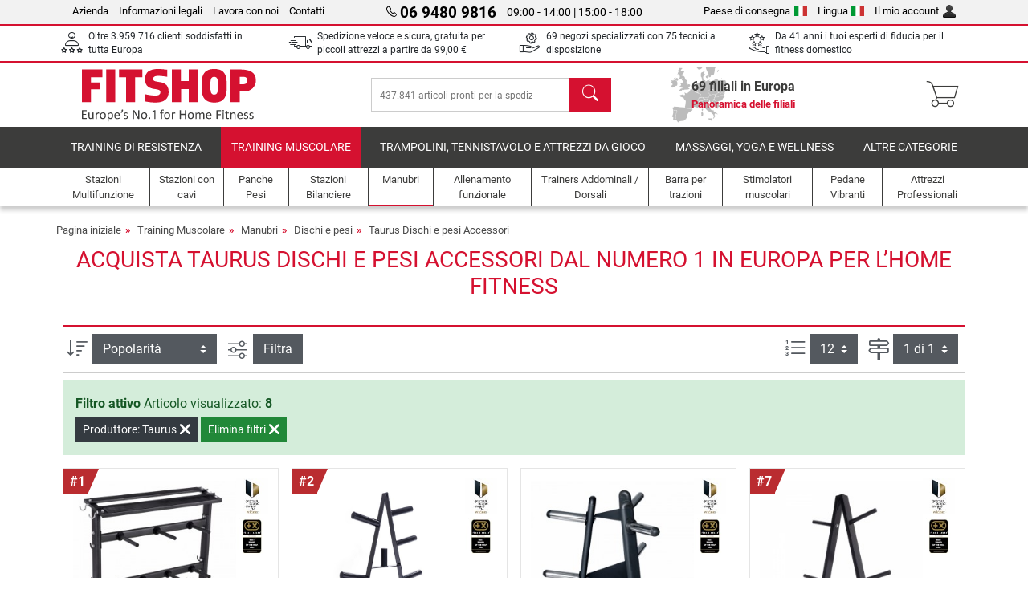

--- FILE ---
content_type: text/html; charset=UTF-8
request_url: https://www.fitshop.it/taurus-dischi-e-pesi-accessori
body_size: 14230
content:
<!DOCTYPE html>
<html lang="it">
<head>
  
  <meta charset="utf-8"/>
  <meta name="viewport" content="width=device-width, initial-scale=1"/>
  <meta name="description" content="Taurus Dischi e pesi Accessori Acquista a buon prezzo su Fitshop, il numero 1 in Europa per il fitness privato, con 69 punti vendita e un negozio online."/>
  <meta name="author" content="Fitshop Group"/>
  <meta name="theme-color" content="#d51130"/>
  <meta name="robots" content="noindex"/>

  <title>Accessori per Taurus Dischi e pesi - Fitshop</title>

  <style media="screen">
    body {font:normal normal 400 1em/1.5 sans-serif;}
    #page {display:flex;flex-direction:column;min-height:100%;}
    main {flex:1;flex-basis:auto;} .svg-icon {width:1em;height:1em;}
    .d-none {display:none!important;} .img-fluid {max-width:100%;height:auto;}
  </style>

  <link rel="preconnect" href="https://www.googletagmanager.com"/>
  <link rel="preconnect" href="https://sbs.adsdefender.com"/>
  <link rel="preconnect" href="https://cdn.adsdefender.com"/>
  <link rel="preload" as="font" href="/assets/fonts/roboto-v30-latin-regular.woff2" type="font/woff2" crossorigin="anonymous"/>
  <link rel="preload" as="font" href="/assets/fonts/roboto-v30-latin-700.woff2" type="font/woff2" crossorigin="anonymous"/>
  <link rel="preload" as="font" href="/assets/fonts/iconfont.woff2" type="font/woff2" crossorigin="anonymous"/>
  
  <link rel="preload" as="image" href="https://resources.fitshop.com/bilder/taurus/hantelstaender/tf-rk3120a/taurus_hantelablage_001_2016_250.jpg" fetchpriority="high"/>

  
  
  <link rel="stylesheet" href="/assets/css/shop/bootstrap-4.6.2.min.css?v=26.1.6"/>
  <link rel="stylesheet" href="/assets/css/shop/iconfont.min.css?v=26.1.6"/>
  
  
  <link rel="stylesheet" href="/assets/css/shop/structure.min.css?v=26.1.6"/>
  <link rel="stylesheet" href="/assets/css/shop/header.min.css?v=26.1.6"/>
  <link rel="stylesheet" href="/assets/css/shop/product.min.css?v=26.1.6"/>
  <link rel="stylesheet" href="/assets/css/shop/footer.min.css?v=26.1.6"/>
  <link rel="stylesheet" href="/assets/css/shop/cookieconsent-3.1.0.min.css?v=26.1.6"/>
  

  <!--[if lte IE 9]>
    <link rel="stylesheet" href="/assets/css/shop/bootstrap-4.6.0-ie9.min.css?v=26.1.6"/>
    <link rel="stylesheet" href="/assets/css/shop/ie9-fixes.min.css?v=26.1.6"/>
  <![endif]-->

  
  <meta property="og:type" content="website"/>
  <meta property="og:site_name" content="Fitshop"/>
  <meta property="og:title" content="Accessori per Taurus Dischi e pesi - Fitshop"/>
  <meta property="og:description" content="Taurus Dischi e pesi Accessori Acquista a buon prezzo su Fitshop, il numero 1 in Europa per il fitness privato, con 69 punti vendita e un negozio online."/>
  <meta property="og:url" content="https://www.fitshop.it/taurus-dischi-e-pesi"/>
  <meta property="og:image" content="https://resources.fitshop.com/bilder/taurus/hantelstaender/tf-rk3120a/taurus_hantelablage_001_2016_600.jpg"/>


  <link rel="icon" href="/assets/images/shop/fav/favicon-fitshop.ico" sizes="48x48"/>
  <link rel="icon" href="/assets/images/shop/fav/favicon-fitshop.svg" type="image/svg+xml"/>
  <link rel="apple-touch-icon" href="/assets/images/shop/fav/apple-touch-icon-fitshop.png"/>
  <link rel="manifest" href="/manifest.json"/>

  
  <script>
    window.dataLayer = window.dataLayer || [];
    window.uetq = window.uetq || [];
    function gtag() {
      dataLayer.push(arguments);
    }
    gtag('consent', 'default', {
      ad_storage: 'denied',
      ad_personalization: 'denied',
      ad_user_data: 'denied',
      analytics_storage: 'denied'
    });
    uetq.push('consent', 'default', {
      ad_storage: 'denied'
    });
  </script>
  <!-- Google Tag Manager -->
  <script>/*<![CDATA[*/(function(w,d,s,l,i){w[l]=w[l]||[];w[l].push({'gtm.start':
  new Date().getTime(),event:'gtm.js'});var f=d.getElementsByTagName(s)[0],
  j=d.createElement(s),dl=l!='dataLayer'?'&l='+l:'';j.async=true;j.src=
  'https://www.googletagmanager.com/gtm.js?id='+i+dl;f.parentNode.insertBefore(j,f);
  })(window,document,'script','dataLayer','GTM-TB7JW4H');/*]]>*/</script>
  <!-- End Google Tag Manager -->


</head>
<body>
  
  <!-- Google Tag Manager (noscript) -->
  <noscript><iframe src="https://www.googletagmanager.com/ns.html?id=GTM-TB7JW4H" height="0" width="0" style="display:none;visibility:hidden"></iframe></noscript>
  <!-- End Google Tag Manager (noscript) -->

  <div id="page" class="has-skyscraper">
    
  <header id="header">
    
  

    
  <div id="header-top" class="position-relative d-none d-lg-block-header">
    <div id="header-top-content" class="container">
      <div class="d-flex">
        <div class="flex-fill left">
          <ul>
            <li><a href="/su-fitshop">Azienda</a></li>
            <li><a href="/informazioni-legali">Informazioni legali</a></li>
            
            <li><a href="/intern/intern/job-karriere.htm">Lavora con noi</a></li>
            <li><a href="/contact/form">Contatti</a></li>
          </ul>
        </div>
        <div class="flex-fill position-relative center hotline">
          <a class="hotline-toggle" id="hotline-toggle" href="#">
            <i class="icon-phone"></i>
            <strong>06 9480 9816</strong>
            <span>
               09:00 - 14:00  | 15:00 - 18:00 
            </span>
          </a>
          
  <div class="hotline-popup sidebar-box text-left" id="hotline-popup">
    <div class="sidebar-box-heading m-0 pr-3">
      Telefono per info e ordini
      <i class="popup-close cursor-pointer icon-cross float-right"></i>
    </div>
    <div class="sidebar-box-content mt-0 p-3">
      <p class="mb-0 font-weight-bold">
        <i class="icon-phone"></i>
        <a href="tel:0694809816">06 9480 9816</a>
      </p>
      <p class="font-weight-bold">
        <i class="icon-mail"></i>
        <a href="mailto:info@fitshop.it">info@fitshop.it</a>
      </p>
      <table class="hotline-open">
        <tr class="hotline-open-hours">
          <td class="align-top pr-2">Lun - Ven:</td>
          <td>
             09:00 - 14:00 
            <br/> 15:00 - 18:00 
          </td>
        </tr>
      </table>
    </div>
    
  </div>

        </div>
        <div class="flex-fill position-relative right">
          <ul>
            <li><a href="/fitshop-group-in-europa" title="Cambia il paese di consegna">Paese di consegna<img width="16" height="12" src="/assets/images/shop/country/it.svg" alt="Paese it" loading="lazy"/></a></li>
            <li class="left">
              <a class="language-toggle" id="language-toggle" href="#" title="Cambia la lingua">Lingua<img width="16" height="12" src="/assets/images/shop/country/it.svg" alt="Lingua it" loading="lazy"/></a>
              
  <div class="language-switch-box sidebar-box" id="language-switch-box">
    <div class="sidebar-box-heading m-0 pr-3">
      Cambia la lingua
      <i class="popup-close cursor-pointer icon-cross float-right"></i>
    </div>
    <div class="sidebar-box-content mt-0 p-0">
      <form method="post" action="/taurus-dischi-e-pesi-accessori" id="form-language-switch">
        <input type="hidden" value="it" name="language"/>
        <ul class="list-none row">
          <li data-lang="de" class="language col-6 p-2 cursor-pointer">
            <img class="border" width="36" height="24" src="/assets/images/shop/country/de.svg" alt="Lingua de" loading="lazy"/>
            <span>deutsch</span>
          </li><li data-lang="en" class="language col-6 p-2 cursor-pointer">
            <img class="border" width="36" height="24" src="/assets/images/shop/country/en.svg" alt="Lingua en" loading="lazy"/>
            <span>english</span>
          </li><li data-lang="it" class="language col-6 p-2 active cursor-pointer">
            <img class="border" width="36" height="24" src="/assets/images/shop/country/it.svg" alt="Lingua it" loading="lazy"/>
            <span>italiano</span>
          </li>
        </ul>
      </form>
    </div>
  </div>

            </li>
            <li><a href="/user/register" title="Il mio account">Il mio account<img width="16" height="16" src="/assets/icons/user_silhouette.png" alt="icon silhouette" loading="lazy"/></a></li>
          </ul>
        </div>
      </div>
    </div>
  </div>

    
  <div id="header-trust" class="transition">
    <div id="header-trust-carousel" class="d-lg-none carousel slide" data-ride="carousel" data-interval="3000">
      <ul class="carousel-inner d-flex align-items-center h-100 m-0 px-1 text-center">
        
        <li class="carousel-item active">Oltre 3.959.716 clienti soddisfatti in tutta Europa</li>
        <li class="carousel-item"><a class="link-unstyled" href="/condizioni-di-consegna">Spedizione veloce e sicura, gratuita per piccoli attrezzi a partire da <span class="text-nowrap">99,00 €</span></a></li>
        
        
        
        
        
        
        <li class="carousel-item">Da 41 anni i tuoi esperti di fiducia per il fitness domestico</li>
      </ul>
    </div>

    <div id="header-trust-content" class="container d-none d-lg-block-header">
      <div class="row justify-content-between">
        <div class="col align-self-center trust-icon"><i class="icon-customers"></i> Oltre 3.959.716 clienti soddisfatti in tutta Europa
        </div>
        <div class="col align-self-center trust-icon"><i class="icon-delivery"></i><a class="link-unstyled" href="/condizioni-di-consegna"> Spedizione veloce e sicura, gratuita per piccoli attrezzi a partire da <span class="text-nowrap">99,00 €</span></a>
        </div>
        
        <div class="col align-self-center trust-icon"><i class="icon-service"></i> 69 negozi specializzati con 75 tecnici a disposizione</div>
        
        
        <div class="col align-self-center trust-icon d-none d-xxl-block-header"><i class="icon-products"></i> 437.841 articoli pronti per la spedizione</div>
        
        
        <div class="col align-self-center trust-icon"><i class="icon-ratings"></i> Da 41 anni i tuoi esperti di fiducia per il fitness domestico</div>
      </div>
    </div>
  </div>

    
  <div id="header-main-content" class="container d-table">
    <div class="d-table-row">
      <div id="header-nav-toggle" class="cell-menu d-table-cell d-lg-none-header py-1 text-center" title="Menu">
        <i class="icon-menu"></i>
      </div>

      <div class="cell-logo d-table-cell align-middle text-left">
        <a href="/" title="Fitshop">
          <img class="transition img-fixed" width="280" height="70" src="/assets/images/shop/header/logo-fitshop-color.svg" alt="Fitshop Logo" loading="lazy"/>
        </a>
      </div>

      <div class="cell-search d-table-cell align-middle text-center">
        <form id="form-search" method="post" action="/article/search">
          <div class="d-flex">
            <div class="search-input flex-grow-1">
              <input class="transition" id="search" type="text" name="search" autocomplete="off" placeholder="437.841 articoli pronti per la spedizione"/>
              <label class="sr-only" for="search">Cerca</label>
              <button class="d-none transition" id="search-clear-button" type="button" title="cancella">
                <i class="icon-cross"></i>
              </button>
            </div>
            <button class="transition" id="search-button" type="submit" title="Cerca">
              <i class="icon-search d-none d-lg-inline"></i>
              <i class="icon-caret-right d-lg-none"></i>
            </button>
          </div>
          <div id="search-suggestions" class="proposed-results"></div>
        </form>
      </div>

      <div class="cell-stores stores-it d-none d-lg-table-cell-header text-center">
        <a href="/panoramica-delle-filiali" title="Panoramica delle filiali">
          
          <strong>
            <span class="stores-count">69 filiali in Europa</span>
            <span class="stores-finder">Panoramica delle filiali</span>
          </strong>
        </a>
      </div>

      <div class="cell-cart d-table-cell align-middle text-right">
        <a class="btn btn-link px-1 position-relative d-none d-xs-inline-block d-lg-none-header" href="/panoramica-delle-filiali" title="Panoramica delle filiali">
          <i class="icon-marker"></i>
          <span class="store-count">69x</span>
        </a>
        <a class="btn btn-link px-1 d-lg-none-header" id="header-search" href="#" title="Cerca">
          <i class="icon-search"></i>
        </a>
        <a class="btn btn-link pl-1 pr-3 position-relative" id="header-cart" href="/shopcart/show" title="Carrello">
          <i class="icon-basket"></i>
          
        </a>
        
      </div>
    </div>
  </div>

    
  <nav id="header-nav" class="container d-none d-lg-block-header">
    <div id="header-nav-main" class="d-none d-lg-block-header transition">
      <div class="container">
        <div class="row">
          <ul class="col-12">
            <li>
              <a class="transition" href="/training-di-resistenza" title="Training di Resistenza">Training di Resistenza</a>
            </li><li class="active">
              <a class="transition" href="/training-muscolare" title="Training Muscolare">Training Muscolare</a>
            </li><li>
              <a class="transition" href="/trampolini-tennistavolo-e-attrezzi-da-gioco" title="Trampolini, Tennistavolo e Attrezzi da Gioco">Trampolini, Tennistavolo e Attrezzi da Gioco</a>
            </li><li>
              <a class="transition" href="/massaggi-yoga-e-wellness" title="Massaggi, yoga e wellness">Massaggi, yoga e wellness</a>
            </li><li>
              <a class="transition" href="/specials/misc" title="Altre categorie">Altre categorie</a>
            </li>
          </ul>
        </div>
      </div>
    </div>

    <div id="header-nav-sub" class="container">
      <div class="row">
        <ul class="main-nav d-lg-none-header">
          <li><a class="nav-icon" href="/"><i class="icon-home"></i><span class="sr-only">Pagina iniziale</span></a></li>
          <li class="active"><a class="nav-icon" href="#"><i class="icon-categories"></i><span class="sr-only">Categorie</span></a></li>
          <li><a class="nav-icon" href="/condizioni-di-consegna"><i class="icon-shipping"></i><span class="sr-only">Condizioni di consegna</span></a></li>
          <li><a class="nav-icon" href="/panoramica-delle-filiali"><i class="icon-marker"></i><span class="sr-only">Filiali</span></a></li>
          <li><a class="nav-icon" href="/su-fitshop"><i class="icon-company"></i><span class="sr-only">Azienda</span></a></li>
          <li><a class="nav-icon" href="/contact/form"><i class="icon-contact"></i><span class="sr-only">Contatti</span></a></li>
          <li><a class="nav-icon" href="/user/register"><i class="icon-account"></i><span class="sr-only">Log in</span></a></li>
          <li><a class="nav-icon" href="#" id="nav-language-toggle"><i class="icon-language"></i><span class="sr-only">Cambia la lingua</span></a></li>
        </ul>
        <div class="sub-nav d-table-cell d-lg-none-header position-relative">
          <ul>
            <li>
              
                <a class="nav-main-link closed" href="/training-di-resistenza"><span>Training di Resistenza</span></a>
                <ul class="d-none">
                  <li><a class="nav-link" href="/ellittiche" title="Ellittiche">Ellittiche</a>
                  </li><li><a class="nav-link" href="/tapis-roulant" title="Tapis roulant">Tapis roulant</a>
                  </li><li><a class="nav-link" href="/vogatori" title="Vogatori">Vogatori</a>
                  </li><li><a class="nav-link" href="/ergometri" title="Ergometri">Ergometri</a>
                  </li><li><a class="nav-link" href="/ergometri-orizzontali" title="Ergometri orizzontali">Ergometri orizzontali</a>
                  </li><li><a class="nav-link" href="/indoor-cycles" title="Indoor Cycles">Indoor Cycles</a>
                  </li><li><a class="nav-link" href="/smart-bike" title="Smart Bike">Smart Bike</a>
                  </li><li><a class="nav-link" href="/trampolini-fitness" title="Trampolini Fitness">Trampolini Fitness</a>
                  </li><li><a class="nav-link" href="/rulli-da-allenamento" title="Rulli da allenamento">Rulli da allenamento</a>
                  </li><li><a class="nav-link" href="/steppers" title="Steppers">Steppers</a>
                  </li><li><a class="nav-link" href="/boxe" title="Boxe">Boxe</a>
                  </li><li><a class="nav-link" href="/nordic-walking" title="Nordic Walking">Nordic Walking</a>
                  </li><li><a class="nav-link" href="/cardiofrequenzimetri" title="Cardiofrequenzimetri">Cardiofrequenzimetri</a>
                  </li>
                </ul>
              
            </li><li>
              
                <a class="nav-main-link open" href="/training-muscolare"><span>Training Muscolare</span></a>
                <ul class="active">
                  <li><a class="nav-link" href="/stazioni-multifunzione" title="Stazioni Multifunzione">Stazioni Multifunzione</a>
                  </li><li><a class="nav-link" href="/panche-pesi" title="Panche Pesi">Panche Pesi</a>
                  </li><li><a class="nav-link" href="/stazioni-bilanciere" title="Stazioni Bilanciere">Stazioni Bilanciere</a>
                  </li><li class="active"><a class="nav-link" href="/manubri" title="Manubri">Manubri</a>
                  </li><li><a class="nav-link" href="/dischi-e-pesi" title="Dischi e pesi">Dischi e pesi</a>
                  </li><li><a class="nav-link" href="/bilancieri" title="Bilancieri">Bilancieri</a>
                  </li><li><a class="nav-link" href="/allenamento-funzionale" title="Allenamento funzionale">Allenamento funzionale</a>
                  </li><li><a class="nav-link" href="/trainers-addominali-dorsali" title="Trainers Addominali / Dorsali">Trainers Addominali / Dorsali</a>
                  </li><li><a class="nav-link" href="/stimolatori-muscolari" title="Stimolatori muscolari">Stimolatori muscolari</a>
                  </li><li><a class="nav-link" href="/pedane-vibranti" title="Pedane Vibranti">Pedane Vibranti</a>
                  </li><li><a class="nav-link" href="/attrezzi-professionali" title="Attrezzi Professionali">Attrezzi Professionali</a>
                  </li><li><a class="nav-link" href="/barra-per-trazioni" title="Barra per trazioni">Barra per trazioni</a>
                  </li><li><a class="nav-link" href="/accessori-training-muscolare" title="Accessori Training Muscolare">Accessori Training Muscolare</a>
                  </li><li><a class="nav-link" href="/accessori-training-muscolare" title="Accessori Training Muscolare">Accessori Training Muscolare</a>
                  </li>
                </ul>
              
            </li><li>
              
                <a class="nav-main-link closed" href="/trampolini-tennistavolo-e-attrezzi-da-gioco"><span>Trampolini, Tennistavolo e Attrezzi da Gioco</span></a>
                <ul class="d-none">
                  <li><a class="nav-link" href="/tennistavolo" title="Tennistavolo">Tennistavolo</a>
                  </li><li><a class="nav-link" href="/trampolini" title="Trampolini">Trampolini</a>
                  </li><li><a class="nav-link" href="/slackline" title="Slackline">Slackline</a>
                  </li><li><a class="nav-link" href="/veicoli-giocattolo" title="Veicoli Giocattolo">Veicoli Giocattolo</a>
                  </li><li><a class="nav-link" href="/go-karts" title="Go-Karts">Go-Karts</a>
                  </li><li><a class="nav-link" href="/giochi-outdoor" title="Giochi Outdoor">Giochi Outdoor</a>
                  </li><li><a class="nav-link" href="/porte-da-calcio-e-accessori" title="Porte da calcio e accessori">Porte da calcio e accessori</a>
                  </li><li><a class="nav-link" href="/piscina-e-accessori" title="Piscina e accessori">Piscina e accessori</a>
                  </li><li><a class="nav-link" href="/calcio-balilla" title="Calcio-Balilla">Calcio-Balilla</a>
                  </li><li><a class="nav-link" href="/canestri-da-basket" title="Canestri da basket">Canestri da basket</a>
                  </li><li><a class="nav-link" href="/giochi-indoor" title="Giochi Indoor">Giochi Indoor</a>
                  </li><li><a class="nav-link" href="/airtrack" title="Airtrack">Airtrack</a>
                  </li><li><a class="nav-link" href="/freccette" title="Freccette">Freccette</a>
                  </li><li><a class="nav-link" href="/pickleball" title="Pickleball">Pickleball</a>
                  </li>
                </ul>
              
            </li><li>
              
                <a class="nav-main-link closed" href="/massaggi-yoga-e-wellness"><span>Massaggi, yoga e wellness</span></a>
                <ul class="d-none">
                  <li><a class="nav-link" href="/stimolatori-muscolari" title="Stimolatori muscolari">Stimolatori muscolari</a>
                  </li><li><a class="nav-link" href="/pedane-vibranti" title="Pedane Vibranti">Pedane Vibranti</a>
                  </li><li><a class="nav-link" href="/poltrona-da-massaggio" title="Poltrona da massaggio">Poltrona da massaggio</a>
                  </li><li><a class="nav-link" href="/massaggiatori" title="Massaggiatori">Massaggiatori</a>
                  </li><li><a class="nav-link" href="/tappetini-da-allenamento" title="Tappetini da allenamento">Tappetini da allenamento</a>
                  </li><li><a class="nav-link" href="/equilibrio-e-coordinazione" title="Equilibrio e Coordinazione">Equilibrio e Coordinazione</a>
                  </li><li><a class="nav-link" href="/allenamento-miofasciale-rulli-massaggiatori" title="Allenamento Miofasciale &amp; Rulli Massaggiatori ">Allenamento Miofasciale & Rulli Massaggiatori </a>
                  </li><li><a class="nav-link" href="/misuratori-della-composizione-corporea" title="Misuratori della composizione corporea">Misuratori della composizione corporea</a>
                  </li><li><a class="nav-link" href="/fototerapia" title="Fototerapia">Fototerapia</a>
                  </li><li><a class="nav-link" href="/recovery-and-regeneration" title="Recovery and Regeneration">Recovery and Regeneration</a>
                  </li>
                </ul>
              
            </li><li>
              
                <a class="nav-main-link closed" href="/specials/misc"><span>Altre categorie</span></a>
                
              
            </li>
          </ul>
          <form class="position-absolute bg-white" id="nav-language" method="post" action="/taurus-dischi-e-pesi-accessori">
            <div class="p-2 font-weight-bold">Cambia la lingua</div>
            <ul class="nav-language">
              <li>
                <button class="btn btn-link d-block" type="submit" name="language" value="de">
                  <img class="border" width="36" height="24" src="/assets/images/shop/country/de.svg" alt="Lingua de" loading="lazy"/>
                  <span class="pl-2">deutsch</span>
                </button>
              </li><li>
                <button class="btn btn-link d-block" type="submit" name="language" value="en">
                  <img class="border" width="36" height="24" src="/assets/images/shop/country/en.svg" alt="Lingua en" loading="lazy"/>
                  <span class="pl-2">english</span>
                </button>
              </li><li class="active">
                <button class="btn btn-link d-block" type="submit" name="language" value="it">
                  <img class="border" width="36" height="24" src="/assets/images/shop/country/it.svg" alt="Lingua it" loading="lazy"/>
                  <span class="pl-2">italiano</span>
                </button>
              </li>
            </ul>
          </form>
        </div>
        <ul class="sub-nav col-lg d-none d-lg-flex-header">
          <li><a class="nav-icon" href="/stazioni-multifunzione" title="Stazioni Multifunzione"><div>
              <img width="45" height="45" src="/assets/images/shop/header/nav/kraftstationen.svg" alt="Icon Stazioni Multifunzione" loading="lazy"/>
              <span>Stazioni Multifunzione</span></div></a>
          </li><li><a class="nav-icon" href="/stazioni-con-cavi" title="Stazioni con cavi"><div>
              <img width="45" height="45" src="/assets/images/shop/header/nav/kabelzuege.svg" alt="Icon Stazioni con cavi" loading="lazy"/>
              <span>Stazioni con cavi</span></div></a>
          </li><li><a class="nav-icon" href="/panche-pesi" title="Panche Pesi"><div>
              <img width="45" height="45" src="/assets/images/shop/header/nav/hantelbaenke.svg" alt="Icon Panche Pesi" loading="lazy"/>
              <span>Panche Pesi</span></div></a>
          </li><li><a class="nav-icon" href="/stazioni-bilanciere" title="Stazioni Bilanciere"><div>
              <img width="45" height="45" src="/assets/images/shop/header/nav/langhantelstationen.svg" alt="Icon Stazioni Bilanciere" loading="lazy"/>
              <span>Stazioni Bilanciere</span></div></a>
          </li><li class="active"><a class="nav-icon" href="/manubri" title="Manubri"><div>
              <img width="45" height="45" src="/assets/images/shop/header/nav/hanteln.svg" alt="Icon Manubri" loading="lazy"/>
              <span>Manubri</span></div></a>
          </li><li><a class="nav-icon" href="/allenamento-funzionale" title="Allenamento funzionale"><div>
              <img width="45" height="45" src="/assets/images/shop/header/nav/functionaltraining.svg" alt="Icon Allenamento funzionale" loading="lazy"/>
              <span>Allenamento funzionale</span></div></a>
          </li><li><a class="nav-icon" href="/trainers-addominali-dorsali" title="Trainers Addominali / Dorsali"><div>
              <img width="45" height="45" src="/assets/images/shop/header/nav/bauchtrainer_rueckentrainer.svg" alt="Icon Trainers Addominali / Dorsali" loading="lazy"/>
              <span>Trainers Addominali / Dorsali</span></div></a>
          </li><li><a class="nav-icon" href="/barra-per-trazioni" title="Barra per trazioni"><div>
              <img width="45" height="45" src="/assets/images/shop/header/nav/klimmzugrecks.svg" alt="Icon Barra per trazioni" loading="lazy"/>
              <span>Barra per trazioni</span></div></a>
          </li><li><a class="nav-icon" href="/stimolatori-muscolari" title="Stimolatori muscolari"><div>
              <img width="45" height="45" src="/assets/images/shop/header/nav/muskelstimulation.svg" alt="Icon Stimolatori muscolari" loading="lazy"/>
              <span>Stimolatori muscolari</span></div></a>
          </li><li><a class="nav-icon" href="/pedane-vibranti" title="Pedane Vibranti"><div>
              <img width="45" height="45" src="/assets/images/shop/header/nav/vibrationsplatten.svg" alt="Icon Pedane Vibranti" loading="lazy"/>
              <span>Pedane Vibranti</span></div></a>
          </li><li><a class="nav-icon" href="/attrezzi-professionali" title="Attrezzi Professionali"><div>
              <img width="45" height="45" src="/assets/images/shop/header/nav/studio-kraftgeraete.svg" alt="Icon Attrezzi Professionali" loading="lazy"/>
              <span>Attrezzi Professionali</span></div></a>
          </li>
        </ul>
      </div>
    </div>
  </nav>

  </header>


    <main id="content">
      
  

      <div id="content-main" class="container">
        <div id="content-wrapper">
          
  
  
    <ul class="breadcrumbs d-inline-block">
      <li class="d-none d-md-inline-block">
        <a href="/" title="Pagina iniziale">Pagina iniziale</a>
      </li><li class="d-none d-md-inline-block">
        <a href="/training-muscolare" title="Training Muscolare">Training Muscolare</a>
      </li><li class="d-none d-md-inline-block">
        <a href="/manubri" title="Manubri">Manubri</a>
      </li><li>
        <a href="/dischi-e-pesi" title="Dischi e pesi">Dischi e pesi</a>
      </li><li class="d-none d-md-inline-block">
        <a href="/taurus-dischi-e-pesi-accessori" title="Taurus Dischi e pesi Accessori">Taurus Dischi e pesi Accessori</a>
      </li>
    </ul>
    
    <script type="application/ld+json">{"@context":"https://schema.org","@type":"BreadcrumbList","itemListElement":[{"@type":"ListItem","position":1,"name":"Training Muscolare","item":"https://www.fitshop.it/training-muscolare"},{"@type":"ListItem","position":2,"name":"Manubri","item":"https://www.fitshop.it/manubri"},{"@type":"ListItem","position":3,"name":"Dischi e pesi","item":"https://www.fitshop.it/dischi-e-pesi"},{"@type":"ListItem","position":4,"name":"Taurus Dischi e pesi Accessori","item":"https://www.fitshop.it/taurus-dischi-e-pesi-accessori"}]}</script>
  

  

  <div class="product-list">
    
  <div class="product-list-header">
    <div class="product-list-header-top mb-4">
      <h1>Acquista Taurus Dischi e pesi Accessori dal numero 1 in Europa per l’home fitness</h1>
    </div>
  </div>

    
  <div class="product-list-content-sidebar" id="list-sidebar">
    <div class="sidebar-wrapper">
      
  <div class="sticky-top">
    <div class="d-flex align-items-center w-100 p-1">
      <div class="px-3 flex-grow-1 font-weight-bold">
        Filtra
      </div>
      <div class="px-2 text-right">
        <button class="btn btn-outline-secondary px-2 border-0 text-dark toggle-sidebar" type="button" data-target="#list-sidebar">
          <i class="icon-cross"></i>
          <span class="sr-only">Chiudi</span>
        </button>
      </div>
    </div>
  </div>

      <div class="py-3 px-2">
        
  <div class="sidebar-box-filter filter-brands toggle-scope toggled-opened">
    <div class="sidebar-box-heading toggle-trigger" tabindex="0" role="button">
      Taurus Dischi e pesi Accessori Marche
      <i class="icon-open icon-caret-down"></i><i class="icon-close icon-caret-up"></i>
    </div>
    <div class="sidebar-box-content toggle-target">
      <ul>
        <li class="sidebar-menu-link py-2 py-lg-1">
          <a href="/dischi-e-pesi-accessori" title="Tutte le marche">Tutte le marche</a>
          
        </li>
        <li class="sidebar-menu-link py-2 py-lg-1">
          <a href="/nike-strength-dischi-e-pesi-accessori" title="Nike Strength">Nike Strength</a>
          <span>4</span>
        </li><li class="sidebar-menu-link py-2 py-lg-1 active">
          <a href="/taurus-dischi-e-pesi-accessori" title="Taurus">Taurus</a>
          <span>8</span>
        </li>
      </ul>
    </div>
  </div>

        
  

        
  

        
  <form id="technicaldetails-filter-form" method="get">
    <input type="hidden" id="filter-switch" name="technicaldetails-filter" value="1"/>
    
  

    
  <div class="sidebar-box-filter other-categories toggle-scope toggled-closed">
    <div class="sidebar-box-heading toggle-trigger" tabindex="0" role="button">
      Disponibilità <i class="icon-open icon-caret-down"></i><i class="icon-close icon-caret-up"></i>
    </div>
    <div class="sidebar-box-content toggle-target technicaldetails-filter-input">
      <ul class="list-unstyled">
        <li class="py-2 py-lg-1">
          <div class="custom-control custom-switch">
            <input class="custom-control-input" type="checkbox" name="stock" id="filter-stock" value="1"/>
            <label class="custom-control-label" for="filter-stock">Disponibile a breve termine</label>
          </div>
        </li>
      </ul>
    </div>
  </div>

    
    
    <a class="btn btn-danger rounded-0 font-weight-bold w-100 my-4" href="/dischi-e-pesi-accessori?technicaldetails-filter-reset=1">
      Elimina filtri
    </a>
  </form>

      </div>
    </div>
  </div>

    
  
  <div class="toolbar toolbar-pagination row d-md-flex">
    <div class="toolbar-group flex-shrink-1 p-1 text-left">
      <form>
        <label class="toolbar-item toolbar-text d-inline-block" for="select-order-top" title="Ordina per" data-toggle="tooltip">
          <i class="icon-sort"></i>
          <span class="sr-only">Ordina per</span>
        </label>
        <select class="toolbar-item toolbar-input custom-select select-order" id="select-order-top" name="products-order">
          <option value="rang" selected="selected">Popolarità</option>
          <option disabled="disabled">----------------------</option>
          <option value="preis1">Prezzo crescente</option>
          <option value="preis2">Prezzo decrescente</option>
          <option disabled="disabled">----------------------</option>
          <option value="bezeichnung1">Nome A-Z</option>
          <option value="bezeichnung2">Nome Z-A</option>
        </select>
      </form>
    </div>

    <div class="toolbar-group flex-grow-1 py-1 px-2 text-right text-md-left">
      <label class="toolbar-item toolbar-text d-inline-block" for="button-filter-top" title="Ricerca avanzata" data-toggle="tooltip">
        <i class="icon-sliders"></i>
        <span class="sr-only">Ricerca avanzata</span>
      </label>
      <button class="toolbar-item toolbar-btn btn toggle-sidebar" id="button-filter-top" type="button" data-target="#list-sidebar">
        Filtra
      </button>
    </div>

    <div class="toolbar-group flex-grow-1 py-1 px-2 text-right d-none d-md-block">
      <form method="post" action="/taurus-dischi-e-pesi-accessori">
        <label class="toolbar-item toolbar-text d-inline-block" id="toolbar-label-per-page-top" for="toolbar-input-per-page-top" title="Articoli per pagina:" data-toggle="tooltip">
          <i class="icon-items"></i>
          <span class="sr-only">Articoli per pagina:</span>
        </label>
        <select class="toolbar-item toolbar-input custom-select select-per-page" id="toolbar-input-per-page-top" name="products-per-page">
          <option selected="selected" value="12">12</option><option value="24">24</option><option value="36">36</option><option value="60">60</option>
        </select>
      </form>
    </div>

    <div class="toolbar-group flex-shrink-1 p-1 pr-2 text-right d-none d-md-block">
      <div class="d-inline-block">
        <label class="toolbar-item toolbar-text" id="toolbar-label-num-page-top" for="toolbar-input-num-page-top" title="Pagina" data-toggle="tooltip">
          <i class="icon-pages"></i>
          <span class="sr-only">Pagina</span>
        </label>
        <select class="toolbar-item toolbar-input custom-select select-num-page d-inline-block" id="toolbar-input-num-page-top" name="page">
          <option selected="selected" value="1">1 di 1</option>
        </select>
      </div>
      
    </div>
  </div>

  
  <div class="filter-active-box mb-2 p-3 alert-success">
    <p class="mb-0">
      <strong>Filtro attivo</strong> Articolo visualizzato: <strong>8</strong>
    </p>
    <div class="filter-active-buttons" id="filter-active-buttons">
      
  
    <a class="filter-remove-button btn btn-sm btn-dark rounded-0 mt-1" href="/dischi-e-pesi-accessori" title="Elimina filtri">
      Produttore: Taurus <i class="icon-cross"></i>
    </a>
  

      
  

      
  

      
  

      
  

      
  

      <a class="btn btn-sm btn-success rounded-0 mt-1" href="/dischi-e-pesi-accessori?technicaldetails-filter-reset=1">
        Elimina filtri <i class="icon-cross"></i>
      </a>
    </div>
  </div>


  
    <ul class="product-list d-flex flex-wrap mb-3">
      
  
    <li class="product-list-entry">
      <div class="product-wrapper">
        <div class="w-100 mb-auto">
          <div class="image-wrapper">
            <a href="/taurus-supporto-per-manubri-e-dischi-tf-rk3120a" data-index="0" class="product-click">
              <div class="image-main">
                <div class="image-product">
                  <span class="img-v-mid">
                    <img class="img-fluid" width="250" height="250" src="https://resources.fitshop.com/bilder/taurus/hantelstaender/tf-rk3120a/taurus_hantelablage_001_2016_250.jpg" alt="product-image" loading="eager"/>
                    
                  </span>
                </div>
                <div class="image-awards">
                  <img width="75" height="75" src="https://resources.fitshop.com/bilder/taurus/brand-award/german-brand-award-2024_75.jpg" alt="product-award" loading="lazy"/>
                  <img width="75" height="75" src="https://resources.fitshop.com/bilder/taurus/brand-award/taurus-brand-award-2023_en_75.jpg" alt="product-award" loading="lazy"/>
                  
                </div>
              </div>
            </a>
            <div class="bestseller-wrapper" title="Bestseller nr. 1">#1</div>
            
            
            
            <div class="stock-wrapper in-stock">Disponibile</div>
            
          </div>

          <div class="title-wrapper">
            <a href="/taurus-supporto-per-manubri-e-dischi-tf-rk3120a" data-index="0" class="product-click">Taurus Supporto per Manubri e Dischi</a>
          </div>

          
          
          
        </div>

        <div class="w-100">
          <div class="price-wrapper text-right">
            
            
            <div class="price-30">
              <br/>
              
              
            </div>
            <div class="price-old-wrapper">
              <div class="price-old">
                <div class="placeholder">&nbsp;</div>
                
                
              </div>
            </div>
            <div class="price-now">
              
              
              <span class="text-nowrap">199,<sup>00</sup> €</span>
            </div>
          </div>
          
  

        </div>
      </div>
      
  
  

    </li>
  
    <li class="product-list-entry">
      <div class="product-wrapper">
        <div class="w-100 mb-auto">
          <div class="image-wrapper">
            <a href="/rastrelliera-porta-dischi-taurus-hs-400-tf-hs-400" data-index="1" class="product-click">
              <div class="image-main">
                <div class="image-product">
                  <span class="img-v-mid">
                    <img class="img-fluid" width="250" height="250" src="https://resources.fitshop.com/bilder/sporttiedje/krafttraining/hantelscheibenstaender/sport_tiedje_hantelscheibenstaender_400_001_d.jpg" alt="product-image" loading="lazy"/>
                    
                  </span>
                </div>
                <div class="image-awards">
                  <img width="75" height="75" src="https://resources.fitshop.com/bilder/taurus/brand-award/german-brand-award-2024_75.jpg" alt="product-award" loading="lazy"/>
                  <img width="75" height="75" src="https://resources.fitshop.com/bilder/taurus/brand-award/taurus-brand-award-2023_en_75.jpg" alt="product-award" loading="lazy"/>
                  
                </div>
              </div>
            </a>
            <div class="bestseller-wrapper" title="Bestseller nr. 2">#2</div>
            
            
            
            <div class="stock-wrapper in-stock">Disponibile</div>
            
          </div>

          <div class="title-wrapper">
            <a href="/rastrelliera-porta-dischi-taurus-hs-400-tf-hs-400" data-index="1" class="product-click">Rastrelliera porta dischi Taurus HS 400</a>
          </div>

          
          
          <div class="rating-wrapper">
            <div class="row">
              <div class="col pr-0 text-nowrap overflow-hidden">
                Recensioni <small>(3)</small>
              </div>
              <div class="col product-rating text-right">
                <i class="icon-star">
                  <i class="icon-star-fill"></i>
                </i><i class="icon-star">
                  <i class="icon-star-fill"></i>
                </i><i class="icon-star">
                  <i class="icon-star-fill"></i>
                </i><i class="icon-star">
                  <i class="icon-star-fill"></i>
                </i><i class="icon-star">
                  <i class="icon-star-fill"></i>
                </i>
                <span class="text-nowrap">5,0</span>
              </div>
            </div>
          </div>
        </div>

        <div class="w-100">
          <div class="price-wrapper text-right">
            
            
            <div class="price-30">
              <br/>
              
              
            </div>
            <div class="price-old-wrapper">
              <div class="price-old">
                <div class="placeholder">&nbsp;</div>
                
                
              </div>
            </div>
            <div class="price-now">
              
              
              <span class="text-nowrap">119,<sup>00</sup> €</span>
            </div>
          </div>
          
  

        </div>
      </div>
      
  
  

    </li>
  
    <li class="product-list-entry">
      <div class="product-wrapper">
        <div class="w-100 mb-auto">
          <div class="image-wrapper">
            <a href="/taurus-supporto-dischi-tf-rk3322a" data-index="2" class="product-click">
              <div class="image-main">
                <div class="image-product">
                  <span class="img-v-mid">
                    <img class="img-fluid" width="250" height="250" src="https://resources.fitshop.com/bilder/taurus/hantelstaender/tf_rk_3322a/staender_tf_rk_3322a_250.jpg" alt="product-image" loading="lazy"/>
                    
                  </span>
                </div>
                <div class="image-awards">
                  <img width="75" height="75" src="https://resources.fitshop.com/bilder/taurus/brand-award/german-brand-award-2024_75.jpg" alt="product-award" loading="lazy"/>
                  <img width="75" height="75" src="https://resources.fitshop.com/bilder/taurus/brand-award/taurus-brand-award-2023_en_75.jpg" alt="product-award" loading="lazy"/>
                  
                </div>
              </div>
            </a>
            
            
            
            
            <div class="stock-wrapper in-stock">Disponibile</div>
            
          </div>

          <div class="title-wrapper">
            <a href="/taurus-supporto-dischi-tf-rk3322a" data-index="2" class="product-click">Taurus Supporto Dischi</a>
          </div>

          
          
          
        </div>

        <div class="w-100">
          <div class="price-wrapper text-right">
            
            
            <div class="price-30">
              
              
                Miglior prezzo per 30 giorni
                
                <span class="text-nowrap">199,<sup>00</sup> €</span>
              
              <div class="discount">
                Risparmia <span>35%</span>
              </div>
            </div>
            <div class="price-old-wrapper">
              <div class="price-old">
                <div class="placeholder">&nbsp;</div>
                
                <div>
                  Finora
                  
                  <span class="text-nowrap">199,<sup>00</sup> €</span>
                </div>
              </div>
            </div>
            <div class="price-now">
              
              
              <span class="text-nowrap">129,<sup>00</sup> €</span>
            </div>
          </div>
          
  

        </div>
      </div>
      
  
  

    </li>
  
    <li class="product-list-entry">
      <div class="product-wrapper">
        <div class="w-100 mb-auto">
          <div class="image-wrapper">
            <a href="/rack-porta-dischi-taurus-hs-100-tf-hs-100" data-index="3" class="product-click">
              <div class="image-main">
                <div class="image-product">
                  <span class="img-v-mid">
                    <img class="img-fluid" width="250" height="250" src="https://resources.fitshop.com/bilder/taurus/hantelstaender/hs-100/taurus-hantelscheibenstaender-hs-100-01_250.jpg" alt="product-image" loading="lazy"/>
                    
                  </span>
                </div>
                <div class="image-awards">
                  <img width="75" height="75" src="https://resources.fitshop.com/bilder/taurus/brand-award/german-brand-award-2024_75.jpg" alt="product-award" loading="lazy"/>
                  <img width="75" height="75" src="https://resources.fitshop.com/bilder/taurus/brand-award/taurus-brand-award-2023_en_75.jpg" alt="product-award" loading="lazy"/>
                  
                </div>
              </div>
            </a>
            <div class="bestseller-wrapper" title="Bestseller nr. 7">#7</div>
            
            
            
            <div class="stock-wrapper in-stock">Disponibile</div>
            
          </div>

          <div class="title-wrapper">
            <a href="/rack-porta-dischi-taurus-hs-100-tf-hs-100" data-index="3" class="product-click">Rack porta dischi Taurus HS 100</a>
          </div>

          
          
          
        </div>

        <div class="w-100">
          <div class="price-wrapper text-right">
            
            
            <div class="price-30">
              <br/>
              
              
            </div>
            <div class="price-old-wrapper">
              <div class="price-old">
                <div class="placeholder">&nbsp;</div>
                
                
              </div>
            </div>
            <div class="price-now">
              
              
              <span class="text-nowrap">89,<sup>90</sup> €</span>
            </div>
          </div>
          
  

        </div>
      </div>
      
  
  

    </li>
  
    <li class="product-list-entry">
      <div class="product-wrapper highlight">
        <div class="w-100 mb-auto">
          <div class="image-wrapper">
            <a href="/taurus-rastrelliera-professionale-per-dischi-e-bilancieri-tf-rk1312" data-index="4" class="product-click">
              <div class="image-main">
                <div class="image-product">
                  <span class="img-v-mid">
                    <img class="img-fluid" width="250" height="250" src="https://resources.fitshop.com/bilder/taurus/hantelstaender/rk-1312/tf-rk1312_01_250.jpg" alt="product-image" loading="lazy"/>
                    
                  </span>
                </div>
                <div class="image-awards">
                  <img width="75" height="75" src="https://resources.fitshop.com/bilder/taurus/brand-award/german-brand-award-2024_75.jpg" alt="product-award" loading="lazy"/>
                  <img width="75" height="75" src="https://resources.fitshop.com/bilder/taurus/brand-award/taurus-brand-award-2023_en_75.jpg" alt="product-award" loading="lazy"/>
                  
                </div>
              </div>
            </a>
            <div class="bestseller-wrapper" title="Bestseller nr. 9">#9</div>
            
            
            
            <div class="stock-wrapper in-stock">Disponibile</div>
            
          </div>

          <div class="title-wrapper">
            <a href="/taurus-rastrelliera-professionale-per-dischi-e-bilancieri-tf-rk1312" data-index="4" class="product-click">Taurus Rastrelliera professionale per Dischi e Bilancieri</a>
          </div>

          
          
          
        </div>

        <div class="w-100">
          <div class="price-wrapper text-right">
            
            <div class="promo-page-label">
              <div style="background-color:#d4112f; color:#ffffff">
                <div class="p-1 text-center">
                  <strong class="d-block">OFFERTA</strong>
                  <small>
                    <span>Valido fino al  16/02/26</span>
                    <i class="text-nowrap">Fino a esaurimento scorte!</i>
                  </small>
                </div>
              </div>
            </div>
            <div class="price-30">
              
              
                Miglior prezzo per 30 giorni
                
                <span class="text-nowrap">99,<sup>99</sup> €</span>
              
              <div class="discount">
                Risparmia <span>20%</span>
              </div>
            </div>
            <div class="price-old-wrapper">
              <div class="price-old">
                <div class="placeholder">&nbsp;</div>
                
                <div>
                  Finora
                  
                  <span class="text-nowrap">99,<sup>99</sup> €</span>
                </div>
              </div>
            </div>
            <div class="price-now">
              ora
              
              <span class="text-nowrap">79,<sup>90</sup> €</span>
            </div>
          </div>
          
  

        </div>
      </div>
      
  
  

    </li>
  
    <li class="product-list-entry">
      <div class="product-wrapper">
        <div class="w-100 mb-auto">
          <div class="image-wrapper">
            <a href="/rack-porta-dischi-taurus-tf-hs-600" data-index="5" class="product-click">
              <div class="image-main">
                <div class="image-product">
                  <span class="img-v-mid">
                    <img class="img-fluid" width="250" height="250" src="https://resources.fitshop.com/bilder/taurus/hantelstaender/hs-600/taurus-hs-600-01_250.jpg" alt="product-image" loading="lazy"/>
                    
                  </span>
                </div>
                <div class="image-awards">
                  <img width="75" height="75" src="https://resources.fitshop.com/bilder/taurus/brand-award/german-brand-award-2024_75.jpg" alt="product-award" loading="lazy"/>
                  <img width="75" height="75" src="https://resources.fitshop.com/bilder/taurus/brand-award/taurus-brand-award-2023_en_75.jpg" alt="product-award" loading="lazy"/>
                  
                </div>
              </div>
            </a>
            
            
            
            
            <div class="stock-wrapper in-stock">Disponibile</div>
            
          </div>

          <div class="title-wrapper">
            <a href="/rack-porta-dischi-taurus-tf-hs-600" data-index="5" class="product-click">Rack porta dischi Taurus </a>
          </div>

          
          
          <div class="rating-wrapper">
            <div class="row">
              <div class="col pr-0 text-nowrap overflow-hidden">
                Recensioni <small>(1)</small>
              </div>
              <div class="col product-rating text-right">
                <i class="icon-star">
                  <i class="icon-star-fill"></i>
                </i><i class="icon-star">
                  <i class="icon-star-fill"></i>
                </i><i class="icon-star">
                  <i class="icon-star-fill"></i>
                </i><i class="icon-star">
                  <i class="icon-star-fill"></i>
                </i><i class="icon-star">
                  <i class="icon-star-fill"></i>
                </i>
                <span class="text-nowrap">5,0</span>
              </div>
            </div>
          </div>
        </div>

        <div class="w-100">
          <div class="price-wrapper text-right">
            
            
            <div class="price-30">
              <br/>
              
              
            </div>
            <div class="price-old-wrapper">
              <div class="price-old">
                <div class="placeholder">&nbsp;</div>
                
                
              </div>
            </div>
            <div class="price-now">
              
              
              <span class="text-nowrap">99,<sup>90</sup> €</span>
            </div>
          </div>
          
  

        </div>
      </div>
      
  
  

    </li>
  
    <li class="product-list-entry">
      <div class="product-wrapper">
        <div class="w-100 mb-auto">
          <div class="image-wrapper">
            <a href="/taurus-elite-rastrelliera-per-dischi-tf-ptt0266" data-index="6" class="product-click">
              <div class="image-main">
                <div class="image-product">
                  <span class="img-v-mid">
                    <img class="img-fluid" width="250" height="250" src="https://resources.fitshop.com/bilder/taurus/studio-line/ptt0266/tf-th0266-02_250.jpg" alt="product-image" loading="lazy"/>
                    
                  </span>
                </div>
                <div class="image-awards">
                  <img width="75" height="75" src="https://resources.fitshop.com/bilder/taurus/brand-award/german-brand-award-2024_75.jpg" alt="product-award" loading="lazy"/>
                  <img width="75" height="75" src="https://resources.fitshop.com/bilder/taurus/brand-award/taurus-brand-award-2023_en_75.jpg" alt="product-award" loading="lazy"/>
                  
                </div>
              </div>
            </a>
            
            
            
            
            <div class="stock-wrapper in-stock">Disponibile</div>
            
          </div>

          <div class="title-wrapper">
            <a href="/taurus-elite-rastrelliera-per-dischi-tf-ptt0266" data-index="6" class="product-click">Taurus Elite Rastrelliera per Dischi</a>
          </div>

          
          
          
        </div>

        <div class="w-100">
          <div class="price-wrapper text-right">
            
            
            <div class="price-30">
              <br/>
              
              
            </div>
            <div class="price-old-wrapper">
              <div class="price-old">
                <div class="placeholder">&nbsp;</div>
                
                
              </div>
            </div>
            <div class="price-now">
              
              
              <span class="text-nowrap">349,<sup>00</sup> €</span>
            </div>
          </div>
          
  

        </div>
      </div>
      
  
  

    </li>
  
    <li class="product-list-entry">
      <div class="product-wrapper highlight">
        <div class="w-100 mb-auto">
          <div class="image-wrapper">
            <a href="/supporto-per-dischi-pesi-pro-di-taurus-tf-uwps" data-index="7" class="product-click">
              <div class="image-main">
                <div class="image-product">
                  <span class="img-v-mid">
                    <img class="img-fluid" width="250" height="250" src="https://resources.fitshop.com/bilder/taurus/hantelstaender/uwps/taurus-universal-plate-stand-01_250.jpg" alt="product-image" loading="lazy"/>
                    
                  </span>
                </div>
                <div class="image-awards">
                  <img width="75" height="75" src="https://resources.fitshop.com/bilder/taurus/brand-award/german-brand-award-2024_75.jpg" alt="product-award" loading="lazy"/>
                  <img width="75" height="75" src="https://resources.fitshop.com/bilder/taurus/brand-award/taurus-brand-award-2023_en_75.jpg" alt="product-award" loading="lazy"/>
                  
                </div>
              </div>
            </a>
            <div class="bestseller-wrapper" title="Bestseller nr. 3">#3</div>
            
            
            
            <div class="stock-wrapper in-stock">Disponibile</div>
            
          </div>

          <div class="title-wrapper">
            <a href="/supporto-per-dischi-pesi-pro-di-taurus-tf-uwps" data-index="7" class="product-click">Supporto per dischi pesi Pro di Taurus</a>
          </div>

          
          
          
        </div>

        <div class="w-100">
          <div class="price-wrapper text-right">
            
            <div class="promo-page-label">
              <div style="background-color:#d4112f; color:#ffffff">
                <div class="p-1 text-center">
                  <strong class="d-block">OFFERTA</strong>
                  <small>
                    <span>Valido fino al  16/02/26</span>
                    <i class="text-nowrap">Fino a esaurimento scorte!</i>
                  </small>
                </div>
              </div>
            </div>
            <div class="price-30">
              
              
                Miglior prezzo per 30 giorni
                
                <span class="text-nowrap">249,<sup>00</sup> €</span>
              
              <div class="discount">
                Risparmia <span>28%</span>
              </div>
            </div>
            <div class="price-old-wrapper">
              <div class="price-old">
                
                <div>
                  <small class="cursor-help" title="Prezzo consigliato dal produttore" data-toggle="tooltip" data-delay="750">MSRP</small>
                  
                  <span class="text-nowrap">299,<sup>00</sup> €</span>
                </div>
                <div>
                  Finora
                  
                  <span class="text-nowrap">249,<sup>00</sup> €</span>
                </div>
              </div>
            </div>
            <div class="price-now">
              ora
              
              <span class="text-nowrap">179,<sup>00</sup> €</span>
            </div>
          </div>
          
  

        </div>
      </div>
      
  
  

    </li>
  

    </ul>

    
  <div class="toolbar toolbar-pagination row d-md-flex">
    <div class="toolbar-group flex-shrink-1 p-1 text-left d-none d-md-block">
      <form>
        <label class="toolbar-item toolbar-text d-inline-block" for="select-order-bottom" title="Ordina per" data-toggle="tooltip">
          <i class="icon-sort"></i>
          <span class="sr-only">Ordina per</span>
        </label>
        <select class="toolbar-item toolbar-input custom-select select-order" id="select-order-bottom" name="products-order">
          <option value="rang" selected="selected">Popolarità</option>
          <option disabled="disabled">----------------------</option>
          <option value="preis1">Prezzo crescente</option>
          <option value="preis2">Prezzo decrescente</option>
          <option disabled="disabled">----------------------</option>
          <option value="bezeichnung1">Nome A-Z</option>
          <option value="bezeichnung2">Nome Z-A</option>
        </select>
      </form>
    </div>

    <div class="toolbar-group flex-grow-1 py-1 px-2 text-left d-none d-md-block">
      <label class="toolbar-item toolbar-text d-inline-block" for="button-filter-bottom" title="Ricerca avanzata" data-toggle="tooltip">
        <i class="icon-sliders"></i>
        <span class="sr-only">Ricerca avanzata</span>
      </label>
      <button class="toolbar-item toolbar-btn btn toggle-sidebar" id="button-filter-bottom" type="button" data-target="#list-sidebar">
        Filtra
      </button>
    </div>

    <div class="toolbar-group flex-grow-1 py-1 px-2 text-left text-md-right">
      <form method="post" action="/taurus-dischi-e-pesi-accessori">
        <label class="toolbar-item toolbar-text d-inline-block" id="toolbar-label-per-page-bottom" for="toolbar-input-per-page-bottom" title="Articoli per pagina:" data-toggle="tooltip">
          <i class="icon-items"></i>
          <span class="sr-only">Articoli per pagina:</span>
        </label>
        <select class="toolbar-item toolbar-input custom-select select-per-page" id="toolbar-input-per-page-bottom" name="products-per-page">
          <option selected="selected" value="12">12</option><option value="24">24</option><option value="36">36</option><option value="60">60</option>
        </select>
      </form>
    </div>

    <div class="toolbar-group flex-shrink-1 p-1 pr-2 text-right">
      <div class="d-inline-block">
        <label class="toolbar-item toolbar-text" id="toolbar-label-num-page-bottom" for="toolbar-input-num-page-bottom" title="Pagina" data-toggle="tooltip">
          <i class="icon-pages"></i>
          <span class="sr-only">Pagina</span>
        </label>
        <select class="toolbar-item toolbar-input custom-select select-num-page d-inline-block" id="toolbar-input-num-page-bottom" name="page">
          <option selected="selected" value="1">1 di 1</option>
        </select>
      </div>
      
    </div>
  </div>

  

  </div>

          
  <div class="d-none transition" id="skyscraper">
    <div class="sky-wrapper text-center">
      <div class="geo-banner">
        <div class="bg-lightgrey pt-1 font-weight-bold text-big text-red text-uppercase">Attrezzi fitness</div>
        <div class="bg-lightgrey pb-2 text-small">vieni a provarli in negozio!
</div>
        <div class="bg-red p-1 font-weight-bold">69 filiali in Europa</div>
        <div class="set-link" data-href="/panoramica-delle-filiali" title="Panoramica delle filiali" tabindex="0" role="link">
          
  <div class="store-map-svg">
    <img src="/assets/images/shop/stg-map.svg#it" alt="Panoramica delle filiali" loading="lazy"/>
  </div>

        </div>
        
        
        
          <div class="bg-darkgrey py-2 font-weight-bold text-small">N. 1 in Europa per gli attrezzi da fitness</div>
          <div class="bg-grey py-1 font-weight-bold">69 filiali in Europa</div>
          <div class="bg-lightgrey py-1">
            <a class="text-body" href="tel:0694809816" title="Servizio clienti">
              <i class="icon-phone"></i> 06 9480 9816
            </a>
          </div>
        
      </div>
    </div>
  </div>

        </div>
      </div>
    </main>

    
  <footer id="footer">
    
    
  <div class="footer-headline">
    <div class="container px-2 p-lg-0">
      <div class="row">
        <div class="col-lg-4 col-12">
          <form class="mb-0" method="post" action="/fitshop-newsletter">
            <div class="newsletter-form input-group">
              <input type="email" class="form-control" name="email" autocomplete="email" placeholder="Indirizzo e-mail" aria-label="Indirizzo e-mail"/>
              <div class="input-group-append">
                <input class="btn btn-outline-secondary text-uppercase" type="submit" value="Registrati"/>
              </div>
            </div>
          </form>
        </div>
        <div class="newsletter-form-text col-lg-4 col-12 pt-2 pb-2 pb-lg-0 pt-lg-0">
          Iscriviti alla newsletter e ricevi un buono di € 10*
          <br/>
          <span class="font-smaller">*Riscuotibile a partire da un valore di merce minimo di  € 50</span>
        </div>
        <div class="socialmedia col-lg-4 col-12">
          <span class="set-link" title="Facebook" data-href="https://www.facebook.com/fitshopIT" data-blank="true" data-toggle="tooltip" tabindex="0" role="link"><i class="icon-social icon-facebook"></i><span class="sr-only">Facebook</span></span><span class="set-link" title="Instagram" data-href="https://www.instagram.com/fitshop.it" data-blank="true" data-toggle="tooltip" tabindex="0" role="link"><i class="icon-social icon-instagram"></i><span class="sr-only">Instagram</span></span>
        </div>
      </div>
    </div>
  </div>

    <div id="footer-content" class="container">
      
  <div class="sidebar-tools">
    
  

    
  

    
  

    
  

  </div>

      
  <div id="rating-widget">
    <a class="content" href="/fitshop-recensioni-ed-esperienze">
      <div class="rating-block">
        <img width="40" height="40" src="/assets/images/shop/widget/googlemybusiness.png" title="Google My Business" alt="googlemybusiness" loading="lazy"/>
        <div class="rating-count">
          <strong>37816</strong><br/>Recensioni
          
        </div>
        <div class="stars">
          <div class="icon-star"><div class="icon-star-gold" style="width:97%"></div></div>
        </div>
        <div class="rating-value mt-1">
          <strong>4.84</strong> / 5.00
        </div>
      </div>
    </a>
  </div>

      
  

      
  <div class="mt-3">
    
  <div class="row no-gutters mb-4 px-3">
    <div class="col-12 col-lg-8 payment-info">
      
  <div class="headline py-2">
    Metodi di pagamento
  </div>
  <ul class="list-none m-0 text-center text-lg-left">
    <li class="d-inline-block px-1"><img class="set-link" width="80" height="50" title="PayPal" data-href="/metodi-di-pagamento#paypal" src="/assets/images/shop/payment/80x50_paypal.png" alt="PayPal" loading="lazy" tabindex="0" role="link"/></li><li class="d-inline-block px-1"><img class="set-link" width="80" height="50" title="Carta di credito" data-href="/metodi-di-pagamento#adyen-scheme" src="/assets/images/shop/payment/80x50_adyen-scheme.png" alt="Carta di credito" loading="lazy" tabindex="0" role="link"/></li><li class="d-inline-block px-1"><img class="set-link" width="80" height="50" title="Google Pay" data-href="/metodi-di-pagamento#adyen-googlepay" src="/assets/images/shop/payment/80x50_adyen-googlepay.png" alt="Google Pay" loading="lazy" tabindex="0" role="link"/></li><li class="d-inline-block px-1"><img class="set-link" width="80" height="50" title="Apple Pay" data-href="/metodi-di-pagamento#adyen-applepay" src="/assets/images/shop/payment/80x50_adyen-applepay.png" alt="Apple Pay" loading="lazy" tabindex="0" role="link"/></li><li class="d-inline-block px-1"><img class="set-link" width="80" height="50" title="Bonifico bancario" data-href="/metodi-di-pagamento#vorkasse" src="/assets/images/shop/payment/80x50_vorkasse.png" alt="Bonifico bancario" loading="lazy" tabindex="0" role="link"/></li>
  </ul>

    </div>
    <div class="col-12 col-lg-4 delivery-info">
      
  <div class="headline mt-2 mt-lg-0 py-2 text-lg-right">
    Partner di spedizione
  </div>
  <ul class="list-none text-center text-lg-right">
    <li class="d-inline-block p-1">
      <img width="65" height="30" src="/assets/images/shop/delivery/dhl.png" title="DHL" alt="DHL Logo" loading="lazy"/>
      
    </li>
    
    <li class="d-inline-block p-1 logo-ups">
      <img width="65" height="30" src="/assets/images/shop/delivery/ups.png" title="UPS" alt="UPS Logo" loading="lazy"/>
    </li>
    <li class="d-inline-block p-1 logo-fedex">
      <img width="65" height="30" src="/assets/images/shop/delivery/fedex.png" title="FedEx" alt="Fedex Logo" loading="lazy"/>
    </li>
    
    
    <li class="d-inline-block p-1 logo-spedition">
      <img width="65" height="30" src="/assets/images/shop/delivery/spedition.png" title="spedizioniere" alt="spedizioniere Logo" loading="lazy"/>
    </li>
  </ul>

    </div>
  </div>

    
 <div class="row mb-4 mx-0">
   
  <div class="col-12 col-lg-4 px-0 pr-lg-2">
    <div class="footer-block-1 footer-block p-3">
      <div class="row">
        <div class="col logo">
          <div class="row justify-content-center justify-content-lg-start pb-3">
            <div class="col-6 text-center">
              <img src="/assets/images/shop/header/logo-fitshop-color.svg" alt="Fitshop Logo" loading="lazy" width="204" height="63" class="mw-100"/>
            </div>
          </div>
        </div>
      </div>
      <div class="stores-mobile d-lg-none">
        <div class="headline text-uppercase">
          Filiali
        </div>
        <div class="footer-links">
          <a class="d-block px-2" href="/panoramica-delle-filiali">Trova il <span class="underline">negozio più vicino a te</span></a>
        </div>
      </div>
      <div class="row d-none d-lg-flex">
        <div class="col-12 mb-2">
          <div class="headline text-uppercase">
            36x a tua disposizione di persona in Germania
          </div>
          <div class="store-list">
            <span class="set-link cursor-pointer" data-href="/panoramica-delle-filiali#Aachen" tabindex="0" role="link">Aquisgrana</span>,
            <span class="set-link cursor-pointer" data-href="/panoramica-delle-filiali#Augsburg" tabindex="0" role="link">Augusta</span>,
            <span class="set-link cursor-pointer" data-href="/panoramica-delle-filiali#Berlin" tabindex="0" role="link">Berlino</span>,
            <span class="set-link cursor-pointer" data-href="/panoramica-delle-filiali#Bielefeld" tabindex="0" role="link">Bielefeld</span>,
            <span class="set-link cursor-pointer" data-href="/panoramica-delle-filiali#Bochum" tabindex="0" role="link">Bochum</span>,
            <span class="set-link cursor-pointer" data-href="/panoramica-delle-filiali#Bonn" tabindex="0" role="link">Bonn</span>,
            <span class="set-link cursor-pointer" data-href="/panoramica-delle-filiali#Bottrop" tabindex="0" role="link">Bottrop</span>,
            <span class="set-link cursor-pointer" data-href="/panoramica-delle-filiali#Braunschweig" tabindex="0" role="link">Braunschweig</span>,
            <span class="set-link cursor-pointer" data-href="/panoramica-delle-filiali#Bremen" tabindex="0" role="link">Brema</span>,
            <span class="set-link cursor-pointer" data-href="/panoramica-delle-filiali#Dortmund" tabindex="0" role="link">Dortmund</span>,
            <span class="set-link cursor-pointer" data-href="/panoramica-delle-filiali#Dresden" tabindex="0" role="link">Dresda</span>,
            <span class="set-link cursor-pointer" data-href="/panoramica-delle-filiali#Düsseldorf" tabindex="0" role="link">Dusseldorf</span>,
            <span class="set-link cursor-pointer" data-href="/panoramica-delle-filiali#Duisburg" tabindex="0" role="link">Duisburg</span>,
            <span class="set-link cursor-pointer" data-href="/panoramica-delle-filiali#Essen" tabindex="0" role="link">Essen</span>,
            <span class="set-link cursor-pointer" data-href="/panoramica-delle-filiali#Frankfurt" tabindex="0" role="link">Francoforte</span>,
            <span class="set-link cursor-pointer" data-href="/panoramica-delle-filiali#Freiburg" tabindex="0" role="link">Friburgo</span>,
            <span class="set-link cursor-pointer" data-href="/panoramica-delle-filiali#Hamburg" tabindex="0" role="link">Amburgo</span>,
            <span class="set-link cursor-pointer" data-href="/panoramica-delle-filiali#Hannover" tabindex="0" role="link">Hannover</span>,
            <span class="set-link cursor-pointer" data-href="/panoramica-delle-filiali#Ingolstadt" tabindex="0" role="link">Ingolstadt</span>,
            <span class="set-link cursor-pointer" data-href="/panoramica-delle-filiali#Karlsruhe" tabindex="0" role="link">Karlsruhe</span>,
            <span class="set-link cursor-pointer" data-href="/panoramica-delle-filiali#Kassel" tabindex="0" role="link">Kassel</span>,
            <span class="set-link cursor-pointer" data-href="/panoramica-delle-filiali#Koblenz" tabindex="0" role="link">Koblenz</span>,
            <span class="set-link cursor-pointer" data-href="/panoramica-delle-filiali#Köln" tabindex="0" role="link">Colonia</span>,
            <span class="set-link cursor-pointer" data-href="/panoramica-delle-filiali#Leipzig" tabindex="0" role="link">Lipsia</span>,
            <span class="set-link cursor-pointer" data-href="/panoramica-delle-filiali#Lübeck" tabindex="0" role="link">Lubecca</span>,
            <span class="set-link cursor-pointer" data-href="/panoramica-delle-filiali#Mannheim" tabindex="0" role="link">Mannheim</span>,
            <span class="set-link cursor-pointer" data-href="/panoramica-delle-filiali#München" tabindex="0" role="link">Monaco di Baviera</span>,
            <span class="set-link cursor-pointer" data-href="/panoramica-delle-filiali#Münster" tabindex="0" role="link">Münster</span>,
            <span class="set-link cursor-pointer" data-href="/panoramica-delle-filiali#Nürnberg" tabindex="0" role="link">Norimberga</span>,
            <span class="set-link cursor-pointer" data-href="/panoramica-delle-filiali#Regensburg" tabindex="0" role="link">Regensburg</span>,
            <span class="set-link cursor-pointer" data-href="/panoramica-delle-filiali#Rostock" tabindex="0" role="link">Rostock</span>,
            <span class="set-link cursor-pointer" data-href="/panoramica-delle-filiali#Saarbrücken" tabindex="0" role="link">Saarbrücken</span>,
            <span class="set-link cursor-pointer" data-href="/panoramica-delle-filiali#Schleswig" tabindex="0" role="link">Schleswig</span>,
            <span class="set-link cursor-pointer" data-href="/panoramica-delle-filiali#Stuttgart" tabindex="0" role="link">Stoccarda</span>,
            <span class="set-link cursor-pointer" data-href="/panoramica-delle-filiali#Wiesbaden" tabindex="0" role="link">Wiesbaden</span>,
            <span class="set-link cursor-pointer" data-href="/panoramica-delle-filiali#Würzburg" tabindex="0" role="link">Würzburg</span>
            
          </div>
        </div><div class="col-12 mb-2">
          <div class="headline text-uppercase">
            10x a Gran Bretagna
          </div>
          <div class="store-list">
            <span class="set-link cursor-pointer" data-href="/panoramica-delle-filiali#Aberdeen" tabindex="0" role="link">Aberdeen</span>,
            <span class="set-link cursor-pointer" data-href="/panoramica-delle-filiali#Batley" tabindex="0" role="link">Leeds</span>,
            <span class="set-link cursor-pointer" data-href="/panoramica-delle-filiali#Birmingham" tabindex="0" role="link">Birmingham</span>,
            <span class="set-link cursor-pointer" data-href="/panoramica-delle-filiali#Camberley" tabindex="0" role="link">Camberley</span>,
            <span class="set-link cursor-pointer" data-href="/panoramica-delle-filiali#Edinburgh" tabindex="0" role="link">Edimburgo</span>,
            <span class="set-link cursor-pointer" data-href="/panoramica-delle-filiali#Glasgow" tabindex="0" role="link">Glasgow</span>,
            <span class="set-link cursor-pointer" data-href="/panoramica-delle-filiali#London" tabindex="0" role="link">Londra</span>,
            <span class="set-link cursor-pointer" data-href="/panoramica-delle-filiali#Manchester" tabindex="0" role="link">Manchester</span>,
            <span class="set-link cursor-pointer" data-href="/panoramica-delle-filiali#Nottingham" tabindex="0" role="link">Nottingham</span>
            
          </div>
        </div><div class="col-12 mb-2">
          <div class="headline text-uppercase">
            7x a Austria
          </div>
          <div class="store-list">
            <span class="set-link cursor-pointer" data-href="/panoramica-delle-filiali#Graz" tabindex="0" role="link">Graz</span>,
            <span class="set-link cursor-pointer" data-href="/panoramica-delle-filiali#Innsbruck" tabindex="0" role="link">Innsbruck</span>,
            <span class="set-link cursor-pointer" data-href="/panoramica-delle-filiali#Klagenfurt" tabindex="0" role="link">Klagenfurt</span>,
            <span class="set-link cursor-pointer" data-href="/panoramica-delle-filiali#Linz" tabindex="0" role="link">Linz</span>,
            <span class="set-link cursor-pointer" data-href="/panoramica-delle-filiali#Salzburg" tabindex="0" role="link">Salisburgo</span>,
            <span class="set-link cursor-pointer" data-href="/panoramica-delle-filiali#Wien" tabindex="0" role="link">Vienna</span>
            
          </div>
        </div><div class="col-12 mb-2">
          <div class="headline text-uppercase">
            6x nei Paesi Bassi
          </div>
          <div class="store-list">
            <span class="set-link cursor-pointer" data-href="/panoramica-delle-filiali#Amsterdam" tabindex="0" role="link">Amsterdam</span>,
            <span class="set-link cursor-pointer" data-href="/panoramica-delle-filiali#Bodegraven" tabindex="0" role="link">Bodegraven</span>,
            <span class="set-link cursor-pointer" data-href="/panoramica-delle-filiali#Den Haag" tabindex="0" role="link">L&#039;Aia</span>,
            <span class="set-link cursor-pointer" data-href="/panoramica-delle-filiali#Eindhoven" tabindex="0" role="link">Eindhoven</span>,
            <span class="set-link cursor-pointer" data-href="/panoramica-delle-filiali#Roosendaal" tabindex="0" role="link">Roosendaal</span>,
            <span class="set-link cursor-pointer" data-href="/panoramica-delle-filiali#Rotterdam" tabindex="0" role="link">Rotterdam</span>
            
          </div>
        </div><div class="col-12 mb-2">
          <div class="headline text-uppercase">
            4x in Svizzera
          </div>
          <div class="store-list">
            <span class="set-link cursor-pointer" data-href="/panoramica-delle-filiali#Basel" tabindex="0" role="link">Basilea</span>,
            <span class="set-link cursor-pointer" data-href="/panoramica-delle-filiali#Bern" tabindex="0" role="link">Berna</span>,
            <span class="set-link cursor-pointer" data-href="/panoramica-delle-filiali#Lausanne" tabindex="0" role="link">Losanna</span>,
            <span class="set-link cursor-pointer" data-href="/panoramica-delle-filiali#Zürich" tabindex="0" role="link">Zurigo</span>
            
          </div>
        </div><div class="col-12 mb-2">
          <div class="headline text-uppercase">
            2x a Belgio
          </div>
          <div class="store-list">
            <span class="set-link cursor-pointer" data-href="/panoramica-delle-filiali#Antwerpen" tabindex="0" role="link">Anversa</span>,
            <span class="set-link cursor-pointer" data-href="/panoramica-delle-filiali#Bruessel" tabindex="0" role="link">Bruxelles</span>
            
          </div>
        </div><div class="col-12 mb-2">
          <div class="headline text-uppercase">
            2x a Francia
          </div>
          <div class="store-list">
            <span class="set-link cursor-pointer" data-href="/panoramica-delle-filiali#Lille" tabindex="0" role="link">Lille</span>,
            <span class="set-link cursor-pointer" data-href="/panoramica-delle-filiali#Paris" tabindex="0" role="link">Parigi</span>
            
          </div>
        </div><div class="col-12 mb-2">
          <div class="headline text-uppercase">
            Danimarca
          </div>
          <div class="store-list">
            <span class="set-link cursor-pointer" data-href="/panoramica-delle-filiali#Copenhagen" tabindex="0" role="link">Copenaghen</span>
            
          </div>
        </div><div class="col-12 mb-2">
          <div class="headline text-uppercase">
            Polonia
          </div>
          <div class="store-list">
            <span class="set-link cursor-pointer" data-href="/panoramica-delle-filiali#Warschau" tabindex="0" role="link">Varsavia</span>
            
          </div>
        </div>
      </div>
    </div>
  </div>

   
  <div class="col-12 col-lg-4 px-0 px-lg-2 footer-block-2">
    <div class="footer-block mb-3 p-3 d-inline-block">
      <div class="headline text-uppercase">
        Informazioni legali
      </div>
      <ul class="list-none row footer-links">
        <li class="col-6 px-2"><a href="/condizioni-generali-di-contratto">Condizioni generali di vendita</a></li>
        <li class="col-6 px-2"><a href="/informativa-sulla-protezione-dei-dati">Protezione dei dati</a></li>
        <li class="col-6 px-2"><a href="#" id="cookie-preferences">Cookies</a></li>
        <li class="col-6 px-2"><a href="/informazioni-legali">Informazioni legali</a></li>
        <li class="col-6 px-2"><a id="delivery-cost-link" href="/condizioni-di-consegna">Condizioni di consegna</a></li>
        <li class="col-6 px-2"><a href="/diritto-di-recesso">Diritto di recesso</a></li>
        <li class="col-6 px-2"><a href="/contact/widerruf">Modulo di recesso</a></li>
        
      </ul>
    </div>
    <div class="footer-block mb-3 p-3 d-none d-lg-inline-block">
      <div class="headline text-uppercase">
        Informazioni
      </div>
      <ul class="list-none row footer-links">
        <li class="col-6 px-2"><a href="/su-fitshop">Azienda</a></li>
        <li class="col-6 px-2"><a href="/pressebereich-fitshop">Area stampa</a></li>
        
        <li class="col-6 px-2"><a href="/intern/intern/job-karriere.htm">Lavora con noi</a></li>
        <li class="col-6 px-2"><a href="/contact/form">Contatti</a></li>
        
      </ul>
    </div>
    
    <div class="footer-block mb-3 p-3 d-none d-lg-inline-block text-center">
      <img class="img-fluid" width="142" height="64" src="/assets/images/shop/logo-fitshop-red-blue.png" alt="Fitshop Logo" loading="lazy"/>
      <img class="img-fluid" width="64" height="64" src="/assets/images/shop/logo-fitshop-blue.png" alt="Fitshop Logo" loading="lazy"/>
      <img class="img-fluid" width="211" height="64" src="/assets/images/shop/logo-fitstore.png" alt="Fitstore Logo" loading="lazy"/>
    </div>
    <div class="footer-map mb-3 d-none d-lg-block">
      
  <div class="store-map-svg">
    <img src="/assets/images/shop/stg-map.svg#all" alt="Panoramica delle filiali" loading="lazy"/>
  </div>

    </div>
  </div>

   
  <div class="col-12 col-lg-4 px-0 pl-lg-2">
    <div class="footer-block-3 footer-block p-3 pb-3">
      <div class="headline text-uppercase">
        Gli attrezzi sportivi più amati su Fitshop
      </div>
      <ul class="list-none row footer-links">
        <li class="col-6 col-md-4 col-lg-12"><a href="/ellittiche" title="Ellittiche">Ellittiche</a></li><li class="col-6 col-md-4 col-lg-12"><a href="/ergometri" title="Ergometri">Ergometri</a></li><li class="col-6 col-md-4 col-lg-12"><a href="/tapis-roulant" title="Tapis roulant">Tapis roulant</a></li><li class="col-6 col-md-4 col-lg-12"><a href="/vogatori" title="Vogatori">Vogatori</a></li><li class="col-6 col-md-4 col-lg-12"><a href="/stazioni-multifunzione" title="Stazioni Multifunzione">Stazioni Multifunzione</a></li><li class="col-6 col-md-4 col-lg-12"><a href="/trampolini" title="Trampolini">Trampolini</a></li><li class="col-6 col-md-4 col-lg-12"><a href="/tennistavolo" title="Tennistavolo">Tennistavolo</a></li><li class="col-6 col-md-4 col-lg-12"><a href="/panche-pesi" title="Panche Pesi">Panche Pesi</a></li><li class="col-6 col-md-4 col-lg-12"><a href="/indoor-cycles" title="Indoor Cycles">Indoor Cycles</a></li><li class="col-6 col-md-4 col-lg-12"><a href="/manubri" title="Manubri">Manubri</a></li><li class="col-6 col-md-4 col-lg-12"><a href="/boxe" title="Boxe">Boxe</a></li><li class="col-6 col-md-4 col-lg-12"><a href="/ergometri-orizzontali" title="Ergometri orizzontali">Ergometri orizzontali</a></li><li class="col-6 col-md-4 col-lg-12"><a href="/cyclettes" title="Cyclettes">Cyclettes</a></li><li class="col-6 col-md-4 col-lg-12"><a href="/rulli-da-allenamento" title="Rulli da allenamento">Rulli da allenamento</a></li><li class="col-6 col-md-4 col-lg-12"><a href="/steppers" title="Steppers">Steppers</a></li><li class="col-6 col-md-4 col-lg-12"><a href="/stazioni-bilanciere" title="Stazioni Bilanciere">Stazioni Bilanciere</a></li><li class="col-6 col-md-4 col-lg-12"><a href="/allenamento-funzionale" title="Allenamento funzionale">Allenamento funzionale</a></li><li class="col-6 col-md-4 col-lg-12"><a href="/trainers-addominali" title="Trainers Addominali">Trainers Addominali</a></li><li class="col-6 col-md-4 col-lg-12"><a href="/trainers-dorsali" title="Trainers Dorsali">Trainers Dorsali</a></li><li class="col-6 col-md-4 col-lg-12"><a href="/barra-per-trazioni" title="Barra per trazioni">Barra per trazioni</a></li><li class="col-6 col-md-4 col-lg-12"><a href="/stimolatori-muscolari" title="Stimolatori muscolari">Stimolatori muscolari</a></li><li class="col-6 col-md-4 col-lg-12"><a href="/pedane-vibranti" title="Pedane Vibranti">Pedane Vibranti</a></li>
        <li class="col-12 mt-3"><a href="/tutte-le-marche" title="Tutte le marche">Tutte le marche</a></li>
      </ul>
    </div>
  </div>

 </div>

  </div>
  

    </div>
  </footer>
  <a class="d-none btn btn-danger" id="scroll-top-btn" href="#header" role="button" title="Torna a inizio pagina">
    <i class="icon-arrow-up"></i>
  </a>
  

  </div>

  
  
  
  
  

  
  
  
  
  
  
  
  
  <script>
    window.dataLayer = window.dataLayer || [];
    dataLayer.push({
      event: 'fireRemarketingTag',
      google_tag_params: {
        ecomm_pagetype: 'other'
      }
    });
  </script>


  <script>
    /*<![CDATA[*/
    const shopConf = {
      Basic: {
        IsDev: 0,
        Locale: "it-IT",
        Currency: "EUR",
        CurrencySymbol: "€",
        FormatDate: "dd.mm.yyyy",
        Username: ""
      },
      Header: {
        SuggestTimer: 0,
        SuggestTimeout: 200
      },
      Links: {
        LinkImage: "https://resources.fitshop.com/bilder",
        LinkVideo: "https://resources.fitshop.com/videos"
      },
      Location: {
        lat: 0,
        lng: 0
      },
      PaymentMethod: "",
      Payment: {}
    };
    /*]]>*/
  </script>
  <script src="/assets/js/shop/jquery-3.7.1.min.js?v=26.1.6"></script>
  <script src="/assets/js/shop/bootstrap-4.6.2.bundle.min.js?v=26.1.6"></script>
  <script src="/assets/js/shop/lazysizes-5.3.1.min.js?v=26.1.6"></script>
  <script src="/assets/js/shop/google.analytics.min.js?v=26.1.6"></script>
  <script src="/assets/js/shop/scripts.min.js?v=26.1.6"></script>
  
  

  <script>
    (function ($) {
      $('#header').initFixedElement();
      $('#search').initSearchSuggestions('#search-suggestions');
      $('#header-nav-toggle').initMobileMenu();
      $('#scroll-top-btn').initScrollTopBtn();
      $('[data-toggle="tooltip"]').tooltip({title: function() {return $('#' + $(this).data('tooltipname')).html();} });
      $('.modal-video').initModalVideo();
      $('body').initLightBox().checkHrefPlayVideo();
      $('.set-link').setLink();
      $('.hotline-toggle, .language-toggle').toggleHeaderPopup();
      $('#language-switch-box .language').switchLanguage();
      
      
    })(jQuery);
  </script>
  
  <script src="/assets/js/shop/article.min.js?v=26.1.6"></script>
  <script>
    (function ($) {
      $('.toggle-trigger').toggleObject();
      $('.toggle-sidebar').toggleSidebar();
      $('.toolbar-pagination').initToolbar('/taurus-dischi-e-pesi-accessori');
      $('#technicaldetails-filter-form input').applyTechnicalDetailsFilter();
      $('#filter-active-buttons button').initFilterRemoveButton();
      
    })(jQuery);
  </script>
  
  
  
  
  
  
  
  
  

  
  
    <script type="text/plain" data-category="analytics" data-service="tawk">
      var Tawk_API = Tawk_API || {}, Tawk_LoadStart = new Date();
      Tawk_API.customStyle = {
        zIndex: 1010
      };
      
      Tawk_API.onChatStarted = function() {
        window.dataLayer = window.dataLayer || [];
        dataLayer.push({ 'event': 'startLivechat' });
      };
    </script>
    <script type="text/plain" data-category="analytics" data-service="tawk" data-src="https://embed.tawk.to/656856afbfb79148e59873b4/1hgfp57po"></script>
  

  
  
  <script src="/assets/js/shop/cookieconsent-3.1.0.min.js"></script>
  <script>
    window.dataLayer = window.dataLayer || [];
    window.uetq = window.uetq || [];
    CookieConsent.run({
      guiOptions: {
        consentModal: {
          layout: (document.documentElement.clientWidth >= 992 ? 'box inline' : 'bar inline'),
          position: 'bottom right',
          flipButtons: false,
          equalWeightButtons: false
        },
        preferencesModal: {
          equalWeightButtons: false
        }
      },
      language: {
        default: 'it',
        translations: {
          'cs': '/assets/js/shop/i18n/cookieconsent-cs.json',
          'de': '/assets/js/shop/i18n/cookieconsent-de.json',
          'dk': '/assets/js/shop/i18n/cookieconsent-dk.json',
          'en': '/assets/js/shop/i18n/cookieconsent-en.json',
          'es': '/assets/js/shop/i18n/cookieconsent-es.json',
          'fi': '/assets/js/shop/i18n/cookieconsent-fi.json',
          'fr': '/assets/js/shop/i18n/cookieconsent-fr.json',
          'it': '/assets/js/shop/i18n/cookieconsent-it.json',
          'nl': '/assets/js/shop/i18n/cookieconsent-nl.json',
          'no': '/assets/js/shop/i18n/cookieconsent-no.json',
          'pl': '/assets/js/shop/i18n/cookieconsent-pl.json',
          'se': '/assets/js/shop/i18n/cookieconsent-se.json'
        }
      },
      categories: {
        necessary: {
          enabled: true,
          readOnly: true
        },
        
  marketing: {
    services: {
      googleads: {
        label: 'Google Ads',
        onAccept: () => { gtag('consent', 'update', {"ad_storage":"granted","ad_personalization":"granted","ad_user_data":"granted"}); dataLayer.push({'event': 'loadGoogleadsJs'}); }
      },
      bingads: {
        label: 'Microsoft Bing Ads',
        onAccept: () => { uetq.push('consent', 'update', {"ad_storage":"granted"}); dataLayer.push({'event': 'loadBingadsJs'}); }
      }
      
    }
  },
  analytics: {
    services: {
      googleanalytics: {
        label: 'Google Analytics',
        onAccept: () => { gtag('consent', 'update', {"analytics_storage":"granted"}); dataLayer.push({'event': 'loadGoogleanalyticsJs'}); }
      },
      adsdefender: {
        label: 'Ads Defender',
        onAccept: () => { dataLayer.push({'event': 'loadAdsdefenderJs'}); }
      },
      tawk: {
        label: 'Tawk.to',
        onAccept: () => { dataLayer.push({'event': 'loadTawkJs'}); }
      }
      
    }
  }
  

      }
    });
    (function ($) {
      $('#cookie-preferences').click(function () {
        CookieConsent.showPreferences();
        return false;
      });
    })(jQuery);
  </script>

  

</body>
</html>

--- FILE ---
content_type: text/css
request_url: https://www.fitshop.it/assets/css/shop/footer.min.css?v=26.1.6
body_size: 1353
content:
#footer{background-color:#e9eae9}#footer-content{padding:0}#footer .footer-headline{background-color:#3c3c3b;border-bottom:1px solid #ccc;border-top:1px solid #ccc}#footer .footer-headline .container{padding:25px 15px !important}#footer .newsletter-form .btn{background-color:#bebebe;color:#3c3c3b}#footer .newsletter-form-text{color:#fff;line-height:18px}#footer .socialmedia span{margin:0 .125em}#footer .icon-social{font-size:25px;color:#fff}@media(min-width:720px){#footer .footer-headline .container{padding:25px 0 !important}}#footer .delivery-info .headline,#footer .payment-info .headline{color:#3c3c3b;font-size:1.3em;font-weight:bold}#footer .footer-block{width:100%;background-color:#fff;font-size:.9em}#footer .footer-block .headline{font-weight:bold}#footer .footer-block .store-list .set-link:hover{text-decoration:underline}#footer .footer-block ul li{display:inline-block}#footer .footer-block .footer-links a{display:block;padding:.5em .25em;color:#212529}@media(min-width:720px){#footer .footer-block .footer-links a{padding:.1em 0}}#footer .footer-block-1 .logo img{max-width:60%;fill:#d51130}#footer .footer-block-2 .footer-map .store-map-svg,#footer .footer-block-2 .footer-map img{width:100%;height:460px}#scroll-top-btn{display:none;position:fixed;bottom:.375rem;left:50%;width:40px;height:40px;margin-left:-20px;padding:7px;opacity:.75;border-radius:.375rem;z-index:999}#scroll-top-btn.spacer{bottom:2.75rem}#scroll-top-btn i{display:block;font-size:18px;color:#fff}@media print{#header,#product-sticky-menu,#product-reviews,#product-bestseller,#footer,#infosystem,.breadcrumbs,.promo-banner,.product-detail>.row>.col-lg-3,div[id^="trustbadge-container"]{display:none !important}#content-main{padding-top:0}.btn.btn-danger{background-color:#d51130 !important;border-color:#d51130 !important;-webkit-print-color-adjust:exact}.list-product-gallery .promo-page .promo-page-label,.list-product .promo-page .promo-page-label,.product-price-wrapper.promo-page .promo-page-label{color:#fff;background-color:#d51130;text-align:center;-webkit-print-color-adjust:exact}.product-rating-stars,.expertreview-rating,.icon-progress,.icon-star-gold{-webkit-print-color-adjust:exact;background-repeat:repeat-x !important}.product-rating a{text-decoration:none}}#exit-intent-popup,#exit-intent-popup-newsletter{display:none;position:fixed;top:0;left:0;bottom:0;right:0;z-index:10000;background:rgba(33,33,33,.5)}#exit-intent-popup .box,#exit-intent-popup-newsletter .box{position:absolute;top:50%;left:50%;width:580px;height:360px;padding:40px 25px;transform:translate(-50%,-50%);background:#fff;box-shadow:4px 6px 16px 0 rgba(0,0,0,.75);-webkit-box-shadow:4px 6px 16px 0 rgba(0,0,0,.75);-moz-box-shadow:4px 6px 16px 0 rgba(0,0,0,.75);font-weight:bold;line-height:normal;color:#3c3c3a}#exit-intent-popup-newsletter .box{height:auto;font-weight:normal}#exit-intent-popup .box #box-x,#exit-intent-popup-newsletter .box #box-newsletter-x{position:absolute;right:0;top:0;padding:16px 20px;font-size:1.5em;cursor:pointer}.side-button i[class^="icon-"]:before{font-size:28px;color:#fff;vertical-align:middle}#user-history .history-list .d-table-cell{border-bottom:1px solid #dee2e6}@media(min-width:992px){.sidebar-tools{position:fixed;left:0;top:50%;transform:translateY(-50%);z-index:240}.side-button{width:48px;margin-bottom:4px;padding:2px;z-index:240;box-shadow:rgb(0 0 0 / 10%) 0 2px 9px 4px;border-top-right-radius:5px;border-bottom-right-radius:5px;transition-duration:.3s}.side-button input{text-align:center}.side-button .input-group{padding:6px 8px}.side-button .input-wrapper{width:0;transition-duration:.3s}.side-button:hover .input-wrapper{width:100%}#promotion-date-picker:hover{width:225px}#ldap-auth:hover{width:400px}#margin-toggle:hover{width:180px}#user-history{transition:none}#user-history .history-list li:last-child .d-table-cell{border-bottom:0}#user-history:hover{position:absolute;width:350px}.sidebar-tools:has(#user-history:hover):after{display:block;content:' ';height:52px}#user-history:hover .history-button{border-bottom-right-radius:0}#user-history:hover .history-title{display:inline-block !important;vertical-align:text-top}#user-history:hover .history-list{display:table !important}#user-history a:hover{color:#000}}

--- FILE ---
content_type: image/svg+xml
request_url: https://www.fitshop.it/assets/images/shop/stg-map.svg
body_size: 24409
content:
<svg id="stg-map" height="350" width="350" viewBox="0 0 350 350" xmlns="http://www.w3.org/2000/svg" xmlns:xlink="http://www.w3.org/1999/xlink" version="1.1">
 <defs id="defs">
  <style id="_styles_"><![CDATA[
   .map,.map:target ~ .map, .hidden { opacity: 0; height: 0; width: 0; }
   :not(:target) ~ .map-eu, .map:target { opacity: 1; height: 100%; width: 100%: }
   .c, .m, .p { height: 100%; width: 100%; left: 0; top: 0;}
   .c   { fill: #ddd; }
   .c-a { fill: #777; }
   .c-b { fill: #999; }
   .c-c { fill: #bbb; }
   .c-d { fill: #ddd; }
   .m { opacity: 0; }
   .m-a, .m-b { opacity: 1; stroke: #fff; stroke-width: .5; }
   .m-a { fill: #d1001b; }
   .m-b { fill: #777; }
  ]]></style>
  <g id="_sources_">
   <g id="_countries_">
    <g id="gb-c">
     <path id="_gb" d="m24.49 101.09.6-.4 1.73-.28 1.56-1.11-.03-.54-1.04-.56 1.08-.62 1.55-2.15.37-2.12-1.18-1.89-1.35-.62-.06-.97 2.38-1.38-.2-.31-.96-.36-.57-1.18.51-1.61.79-1.38 2.58.04.6-.4 1.36.34.36-.45-2.65-2.74.6-1.11.06-1.24 3.39-.34.19-.42-.84-1.75.23-1.98.45-.6.77-.26 1.1.22 1.16.99 2.2-.87.84.82 2.58-.68 7.78-.93 2.07-.51 1.92.2-.63 1.42-.05 1.67-.97 1.24-8.35 5.71-.51 1.72.26.37 1.5.29-2.2 1.97-.59 1.52.31.43 2.89-.36 4.92-1.64 1.07-.01 2.77.59 1.93-.31 6.5.17 1.79-.33 1.05.34.91.9.87 1.81-2.51 3.23-.76 2.43-1.78 3.58-1.73 1.96-1.75 2.54-1.81 1.12-2.92.53-2.75 1.29-.22.36.32.26 1.19-.04 1.22-.36 2.03-.12 2.17 1.05-.15.62-.84.65-2.34.19-2.09 1.69-1.81.73-3.4-.51-.96-.46-.4.11.05.4.9.79 1.11.47 6 .98 2.38-1.12 2.38-.01 4.69 1.81 3.33 3.4 1.83 1.49 2.43 7.98 1.39 3.73.67 1.08.97.85 5.06 2.17 3.19 3.28 2.69 2.14-.48.37-.56 1.12.42 1.22 2.49 3.91-1.1-.04-2.24-1.36-2 .3-2.12-.11-.31.28.25.34 1.86.43 2 .03 4.36 3.17 1.45 1.84.83 2.35-.51.96-2.68 2.52.08.48 2.66 1.44 1.27-.31 1.79-1.97 1.42-.14 3.7.26 3.34.91 2.83 1.93.57.99.31 2.82-1.61 4.87-1.8 1.67-.85.45-.93-.17-.29.26.43 1.67-.73.48-.81.22-1.69-.28-2.15 1.1.04.57 1.44.53.2.37-.29.82-.82.4-3.08.51-.94.53-.14.39.37.19 1.02-.25.56.17.42.77.56.37 2.26.42 5.32-.14-.17 2.2-.23.25-3.36 1.5-.99 1.66-1.95-.04-.9.65-4.95 1.69-4.35-.71-2.68.06-3.51.62-3.59-1.1-1.62-.19-1.36-.54-.37.11v.39l.62.78-1.56.84-3.61.43-1.72-.14-.33.42.59 1.19-.34.1-3.3-.46-.57.1-.46.4-.99-.2-2.51-1.27-1.32-.23-1.18.1-4.47 1.3-.91 1.28-1.02 3.06-.9 1-.97.13-4.3-2.28-1.18.48-2.23.25-2.43.74-3.05 1.86-1.15 1.66-.85.17-1.04-.82-1.18-.29-2.03.65-.11-.6.76-.76 2.48-.73 2.15-1.8 1.47-1.69 1.22-.62.32-.63 2.99-2.8.62-2.68 2.41-.8 1.1-2.18 3.45-.51 2.44.03 2.49.45 2.72-.16 1.08-.7 1.7-2.2 3.08-2.86 1.67-1.87v-.4l-.4-.08-1.13.65-2.14 1.59-2.54.62-3.22 2.06-2.71-.31-2.06-1.72-1.52-.8-3.06.34 1.21-1.04-.26-.26-1.93-.31-1.25-.84-2.35.06-3.14 1.55-2.52-1.41-.02-.96-.36-.76-.42-.26.53-.62.93-.6 2.23-.67 5.23-2.2 1.83-1.18.84-.81 1.05-2.12.73-.93-.15-.49-.59-.19-.23-.51.39-1.44-.8-1.64.17-1.24-.31-.37-2.75.26-2.46 1.19-.63.08.39-.65 2.51-1.8 1.39-1.81 1.62-1.04 3.54-1.25 1.3.14 3.3-.71 2.35 1.21.36-.04.09-.34-.62-1.66.59-.26 1.55 1.67.74.2 1.22-.26.25-.25-.6-.62-1.27-.3-.53-.48-.94-1.67.05-.9 1.38-2.04-.15-.48-.94-.46.05-1.55 1.38-.9.56-2.75-.54-.82-1.42.12-1.59.6-1.55-1.39-2.57-3.4-.22-1.25 1.3-2.92 2-1.87 2.38-.67.23-.31-.23-.31-4.3-.17-1.3.25-1.24.84-1.35.36-1.75 1.25h-1.72l-.79-.82-.67-.14-2.72 1.27-3.05-1.25-.77.45-.56 1.56-.85-.7-1.05-1.36-.36-1.56.29-.19.48.26.43-.16.96-2.35 2.57-3.98.53-1.41-.08-.79-.46-.81-1.73-1.49.2-2.37.5-.79 2.26.01.31-.25-.17-.36-2.57-1.56.43-1.35-.09-.36-.36-.03-1.42 2.01-1.59.53-.43.76-.82.26.22-1.76.45-.7 1.89-1.72.03-.42-.4-.1-.96.57-2.14 1.64-1.44 1.55-.09.82.46 1.79-.12.77-1.79 5.6-.53.71-.9-.04-.23-.57.9-3.34 1.89-2.86-.42-.28-.82.11.14-3.43.57-1.24.22-1.7 1.49-3.87.7-.74.17-.88 1.3-2.09-.05-.36-.74.06-4.5 3.23-2.04-.4-.65-.56-.31-1.18-.29-.23-1.19-.11zm55.95-63.79-.45 1.72-.42-.03-.05-1.36.59-.02zm-2.66 4.44-.73-1.14.62-1.5.5.03.06.2-.59.51zm-4.36.28.84-1.04.68-.12.19 2.01.45.22.31-.17.91.99.73-.12-1.25 4.61-.2 1.61-.48.6-.34 1.1-.19-.15.8-3.06-.2-.85-.6-.71-1.53.17-.34-.79-1.16-.03-.25-.31 1.59-.11 1.28-.65.15-.39-.8-2.17-1.21-.37zm1.02 146.35.74-.51 2 .77-.59.39-.37.65-.46.12h-.46l-2.06-1.05zm-13.05-126.27.23-.34.56-.19.68.05-.94.48zm-3.99-1.18 1.05.8-1.19-.53-.15-.2zm1.64 1.59.79.31-.6.32zm-2.68 2.85-.2.48.29.42 2.58.36.31.22-.19.43-.43.15-1.52-.76-1.75.31-.36-.17-.2-.93-.45-.08-.63.34v-1.04l.32-.85.45-.14.85.09 1.02.54.22.26zm.97 3.67.54-.09-.17.7zm-2.96.11-.82-.79-.26-.67.82.12.62 1.35zm-10.12 82.37.51.32.71.03-2.78 1.73-.32-.42-.67-.11-.71-1-.12-1.52.85-.36 1.36.03zm-9.69-31.69h-1.04l-.84-.39-.59-1.84.62-1.05.51-.1.76.59.56 1.3.05 1.47zm-27.54 11.5 2-.85 1.16-1.7.56-1.9 1.58-1.05.45.42 1.04.08.85-.57.82-1.38 2.49-.14 2.38-.71h.97l2.51.36.85.93.56 1.72 1.24 1.67 1.56 1.42.05.6-1.61.93-.17.91.43.29 1.39-.43 1.49.12.46.51.56 1.59-.06.32-.48-.77-1.18-.59-.4.37.25 1-.11 1.36.17.3.74.19-.32.9-2.35.62-1.14 2.07-.71.45-2.91-.64-1.15.48-2.34.04.12-1.16-.31-.56-1.44-.46-.53-.71-.26-.96-1.59-1.24-.67.06-1.64 1.58.36 1.05-1.76 1.45-2.51-.28-.84-.65-1.69-.37-.42-1.01-2.54-2.17.84-.62 2.63-.85.53-.4.19-.46-.17-.37-1.53-.79zm14.37-43.37.4-.99.73.22.77.9.2 1.11-.19 1.53.48 1.64.8.5 2 .31 1.81-.08.17.25-2.48 2.34-.57.19-.19-2.07-.37-.28-2.32.25-.48-.22-1.41-1.95-2.38-.51-.59-.65-.14-.29.36-.43.65.14.77-.45-.19-.88zm3.57 26.46-.09-.8 1.53-1.04-.03-.56-.4-.17.22-.37 1.53-.96-2.32 3.96zm-1.53-7.13-1.21-.06 1.44-.57.48-2.01-.17-.36-1.72-.87.08-.31 1.76-.59 1.53 1.58 1.89.64-.14 1.78zm-2.71 7.6.42-.53.45-.22.62.19 1.53-.93.68 2.72-.23.67-1.69.7.26-.74-.31-.77.14-.56-.28-.45-.73.11-1.1.91zm-5.68-33.84-.12-.57-.82-.4-.11-.65.08-.49.54-.56 1.36.68 1.58-.1.36-.39-.6-1.47 5.38-2.94.2 1.7-1.25 2.49-.57.19-.42.62-1.38.71-.17.36.29.25 1.16.01v.56l-1.56 1.18-1.19.53-1.11 1.19-.73.14-.94 1.05-.74-.59 2.06-1.49.14-.43-1.98-1.18zm6.7 16.2-.53-.53.67-.28.37.36-.11.37zm-2.31 5.03.08-.01-.31.25zm-9.59-15.07.82.11 1.84-.49.79.57-.7 1.04h-1.21l-1.81-.94zm1.05 7.46-.31-.81.08-2.51.9.01.2 3.48zm-1.08 2.24.29.16-.79.2z" />
     <path id="_im" d="m39.43 138.33.88-.63 1.08-1.55.91-.29.36 1.55-.71 1.13-1.93 1.67-1.16-.22z" />
     <path id="_gg" d="m61.54 205.68.4-.2-.12.28-.29-.1z" />
     <path id="_je" d="m67.34 209.08-.05.29-.43-.22-1.16.07.06-.49z" />
    </g>
    <g id="ie-c">
     <path id="_ie" d="m3.45 133.67-1.14.93.32 1.02 2.41 1.89.51 1.08 1.79.4.84.65 2.89.29 2.18-1.76.06-.36-.39-.74 1.35-1.27.25.01 1.19.98.2.84.71.96 1.5.57-.14 1.18.43.57 2.6-.03 1.13-.5.71.08.32.37-.32.25-1.01-.03-.51.57-.02.67.29.98.57.68.77 2.82.56.94.12 2.52-.23.5 1.13 3.96.19 2.24-1.49 2.66-.53 2.8-1.3 1.92-1.14.74-.09.51 1.14 1.1-.77.4-1.19.19-1.39-.34-.99.03-1.16.67-.79-1.22-.63 1.28-.65.29-1.41-.06-3.37.68-1.1 1.53-2.58.81-.91 1.02-1.02.53-.76.14-1.49-1.05h-1.41l-.29.25.67.76v1.24l-1.27.39-1.11.74-1.49.2-.94.76-5.03 1.19-1.76-.43-3.34.71.94-1.22 1.83-.91.19-.23-.19-.5-.7-.12-3.39.6-1.64.56 2.94-1.93.53-.57 1.55-.68.17-.39-.39-.2-5.09 1.45-1.16-.15-.54-.42-.8.16-.23-.56 1.39-1.35.85-.6 2.12-.85.51-.73-.15-.45-.62-.22-4.24.04.23-.51 1.42-.85.74-.14 2.09.63 1.75-.19.26-.22-.11-.34-.63-.51-.12-1.07-.36-.37 1.22-.65 1.33-1.11 6.02-1.04 2.92-.85.23-.3-.22-.31-1.42-.45-.67-.57-.43.03-1.11 1.21-.73.42-2.21.25-1.92-.5-2.31 1.05 3.71-3.02.76-1.05.02-.33-.53-.7 1.47-1.83.5-.33 2.61-.56.8-.71-.11-.53-2.29-.65-3.95.19-.53-.34-.19-.67-.39-.34-2.29.1.53-.47-.15-.54-2.89-.2.32-.5-.05-.45-.51-.6 3.9-.68.28-.29-.23-.33-1.79-.65.05-.62 1.5-.71 1.73-.34.25-.39v-.94l-.28-.37-1.79-.17-1.41.29.53-1.59v-1.41l-.42-.26-.45.15-.45-1.36-.39-.15-.79.29.02-.33.26-.45.46-.19 1.78.1 1.21-.47 1.58-.12 2.51.14 1.73 1.25.79-.2.94-.88 4.3.82.63-.16.2-.37-.25-.91-.46-.56 1.35-1.11 2.55-.96 1.13-2.06-.29-.5-3.36.45-2.8-.91.84-.71 1.14-.31.29-.48 1.53-1.15-.25-1.38.15-.62.74-.63.43-1.13 2.69-.7 2.07-.08.5.19.42-.34-.09-.6.62-.08.8 1.1.11.51-.7.8-.02.47.25.23-.53.57-.02.39.37.11 1.98-1.15.08-.93-.5-1.55.11-.6.48-.37 1.58-.25.2-.49-.36-.48 3.14 1.67-4.08 2.83-.84 2.29-.97 1.5-1.81.76-1.41-.1-.57.34-.02.7 1.59.96zm-22.42 7.88-.11-.02.03-.01.06.03zm.96.12.82.02.22.11.05.74-.63-.71z" />
    </g>
    <g id="fr-c">
     <path id="_fr" d="m181.12 299.19.74-1.5.96-.67 2.41-.7.97-.88 1.35.43.65-.26.36-.82-.06-2.32.26-.73.51.29.19 2.12-.28 1.86.77 1.49.31 4.92-1.62 2.86-.1 2.57-1.47 3.34-.51.7-2.83-1.52-.73-.71.77-1.3-.2-.36-1.59-.67.4-1.07-.17-.93-.32-.23-.98-.01.84-.96.06-.88-1.24-.99-.16-.5.94-.64.12-.46-.53-.76-.43-.12zm-120.83-67.95-.09-.46-.57-.33-2.03.28-.91-.23-1.16-1.02-1.08.11-.68-.36h-1.19l-.68-.53-4.24-1.15-1.79-.14-1.7.51-.73-.14-1.28-1.98-2.24-.81 2.75-.77.65-.65-.08-.48-1.11-.65-.87-.19-.37-.4h3.16l.19-.54-.65-.59-1.18-.36-3.28.08-.32-.87.37-1.02 1.87-1.02 4.92-1.18 2.1.17 1.56-.22 1.87-.77.8-.63 2.4-.36 2.27.65 2.17 2.52 1.1.91.36.03 2.54-1.49 3.67.04.71.76.53-.1.82-1.29.82.81 4.83-.31.23-.26-.15-.31-1.04-.57-.82-1.33-.19-5.35-2.48-4.08-.57-1.39.08-.82 2.69.22 2.27-.53.82.28-.05.99.34 1.42 1.32 1.72 1.87-.06 2.07.46 2.57.08 3.91.79 1.7-.5 1.52-.96 2.92-.63.43-.46-.28-.5-1.64.14-1.38-.54-.14-.45.73-1.78 4.42-2.15 3.28-.67 3.42-1.22 1.8-1.3 1.19-1.67.77-.6.1-.45-.37-.49.29-6.07.29-1.04.6-.84 2.43-1.41 6.17-1.33.7 1.55-.19.7.19.5 1.86 1.92 1.1.59 2.68-.91 1.15 1.41.53 1.98.62.4 2.85.39.91 2.31.42.04.87-.51 1.69.16.91.19 1.18.88-.39 1.24.59.83-.57 1.44.59.6 2.17.25 2.04-.25 1.18-.59.65-1.39.91-.64-.59 2.24.54.85.28 1.69.31.25 1.38.13 1.21.77 1.58.6 2.43 2.27 3.03-.31.43.45 2.01.82.79-.12 1.1-.6.51.04 1.05.54 1.19.14.71.57.45 1.04 1.89 2.29.65.06 1.05-.68.93.29.26.77.51.2.68-.17.96.19 2.46-.53.71.81 1.04.42 4.16.71 1.21.45.04.84-3.19 3.43-1.41 4.83-.96 1.72-.34 1.25.25.94-.15 1.21-.57 1.75-.11 1.42.48 1.13-.82.45-.73 1.13-.7.25-1.3.02-.31-.51-.53-.28-1.02.04-.99.56-.77 1.15.45.6.57.11-3.47 3.87-2.26 1.1-.51 2.57-2.65 1.95-1.1 2.54.65.84-.23 1.04-1.38 1.04.23 1.13 1.45.03 1.21-.62.87-.85.04-.39-.43-.7.85-.76 1.04-.45 1.5-.1 1.76.26.14 1.13.31.5-.37 1.61 1.95 2 .57.91-2.23 1.45-.14 1.19.28.56.76.5 1.42 2.26 1.33 1.16-.71 1.81-.94.29-1.38.97-1.53-.1-.82.37-.17.31.08.67.67.76.57 1.39.76.56 1.72.45.46 1.38-.7.43-1.25 2.18.48 1.21-.16.59.34.85.79.79 3.74 1.86.76.15 2.37-.53.48.77-2 2.68.04 1.24-.82-.04-.37.51-1.93.9-3.39 2.86-1.55.82-.76 1.55-.84.73-2.77.76-1.9.81-.91-.34-2.24.04-1.49-1.02-2.69-.64-.85-1.39-2.63-.34-.1-.79-.39-.29-1.62.25-.63.36-.62-.04-.23.31-.48.04-5.11-1.36-1.75-1.44-1.75.36-1.46 1.36-5.57 3.45-2.31 3.7-.12 1.19.51 3.17 1.11 1.69-2.01-.45-.97.14-2.12.65-.65.8-4.46-1.01-2.18.82-.64-.85-2.1-.9.26-.76-.54-.67-2.24-.5-.77.42-.76-1.02-1.56-.31-4.73-1.61-.88-.08-.45.29-.31 1.69-3.71-.04-.71-.34-2.49.37-2.75-1.73-2.97.32-1.93-1.79-1.79-.12-3.57-1.36-.45-.59-.88.85-.59-.2.71-1.5-.19-.91-.76-.39-2.49-.48-.67-.76 1.62-.43 1.64-1.76 1.49-5.96 1.05-6.98.71-1.18.9-.33.14-.49-.8-.97-.46-.03-.34.33.48-5.29 1.02-4.44 2.29 1.72.57.8.87 2.99 1.56 1.27.39-.03.06-.39-.97-1.21-.96-3.78-.65-1.18-1.05-1.04-3.23-2.2-.05-.29 1.39.36.42-.37-.77-2.41-.45-5.14-.25-.25-2.55-.5-4.1-2.15-3.16-4.52.73-2.41-.68-.99-1.07-.57.7-.99.7-.13 2.97.77.34-.22-.15-.37-2.65-1.32-3.96.42-.79-.16-.56-.22-.19-.57.99-1.15-.05-.4-.59-.56-.97-.29-2.12.17zm15.92 22.6-.12.37-1.27-1.45-.08-.34z" />
    </g>
    <g id="be-c">
     <path id="_be" d="m127.9 191.83-.43-.45-3.36-.71-.4-1.8-.56-.96-.87-.76-1.15.11-1.83.74-.73-.46-1.64-1.67.04-1.11-.74-1.66 4.41-2.26 3.78-1.49.28 1.01.79.79h.62l1.04-.57.96.14 1.5.85.88.11 1.61-.57 1.46-.87.62-.96 1.33.31.5-.19.17-.36-.16-.67.8-.43.85.65.65.04 1.32-.91.56 1.02.43.16 1.02-.06.91-.79.42 1.44 1.32 1.1 1.27.34 1.7-.33 1.22 1.13 2 .65.12.57-.71 1.33-.07.7-.94.94-.14.71.57.96.65.31 1.5.04 1.11.14 1.3.91.97.98-.45.45.1.74.45.43.88.17.32.32.22 1.59-1.81 1.05-.57 1.15-1.61-.2-1.16 1.18-1.39 2.43-.2 1.58 1.59 2.27-.7 1.15-2.79.37-2.46-2.29-1.56-.57-1.27-.79-1.38-.19-.22-1.45-.51-.68.7-2.27-.15-.37-.71-.26-.57.25-.79.7-.51 1.22-1 .5-1.78.2-1.95-.2-.2-.19.59-1.33-.57-.87.33-.91-.08-.65-1.39-1.04-1.13-.26-1.81-.16-.99.51z" />
    </g>
    <g id="lu-c">
     <path id="_lu" d="m153.69 196.69-.02 1.21.36.93.71.82 1.35 1.13 1.61.54-.03.82-1.11 1.52-.37 1.67-1.42-.46-1.83.73-1.92-.91.79-1.7-1.59-2.21.19-1.28 1.27-2.21 1-1.02.91.16z" />
    </g>
    <g id="nl-c">
     <path id="_nl" d="m131.75 177.78-2.06.43-1.27-.53-1.15-.08-1.11-.91.68-.39 2-.1 1.42.29 2.66 1.64 1.66-.19.16-.5-.37-.45-1.93-.87 1.13-.12.22-.51-.54-.91-1.81-1.76 1.28-2.32 1.33-.96 2.97-3.65.87-1.97 1.22-5.23.82-1.62 1.24.4 1.59-.65.48 1.58 1.32 1.47-.04.54-1.87.83.03 2.46-.57 1.16.06.34.42.37 5.11 1.27 3.19-2.51.91-1.08-.03-1.11-.37-.79-2.06-.43-.23-.26v-1.24l.45-.7-.04-.76-.33-.25-1.13.08-1.08-.28-.2-2.24-.53-.54.96-1.7.84-.73 3.56-1.52 1.95-.45 7.84-.48 1.61 1.63 2.23.62-.06 3.78-1.46 3.59-.19 1.31-2.72.06-.71.48.07.73-.26.68.7 1.08 1.1.4h1.33l.51.68-.15 1.44-.39.76-2.74 1.89-.11.77.88.88-.47.6-2.24.76h-1.13l-.53.39-2.12-.74-1.78.71-.76.7.06.76 1.44 1.73.08.57 1.02 1.47.04.43-.32 1.22-.99 1.95.1.73.42.26-1.75 1.28-.47-.06-.26.37-.08.59.22.43 1.19.49.33.45-.48 1.78-2.31-.12-.43-.16-.45-.76.98-1.03.17-.84.71-1.35.13-.65-.39-.65-2.09-.73-1.42-1.22-1.86.33-.9-.23-1.08-.85-.39-1.39-.42-.4h-.39l-.87.8-.82.06-.22-.59-.67-.6-.36.01-1.21.91-1.38-.74-1.36.71.01.94-1.42-.42zm16.29-15.26 1.18-.4.71.07.77.48-.23.67-3.06 2.24-.67.04-2.34-.76zm-7.38-7.78-.8.79-.4-.2.23-.56.97-.84zm-7.19 24.6-1.61 1.21-1.38.51-.62-.04-1.56-.88-1.15-.17-1.49.57-.39-.47-.23-.88 2.12-.22 3.13.63 1.39-.56.94.43zm-4.1-5.25 1.56.1.99.76-.81.19-1.28-.87-1.1-.01z" />
    </g>
    <g id="de-c">
     <path id="_de" d="m152.38 183.95 2.1-1.64-.08-.62-.48-.2v-.28l.94-1.81.36-1.41-.11-.76-1.04-1.5-.14-.7-1.38-1.61v-.31l2-.94 2.14.76.71-.45.99.04 2.38-.81.85-1.24-.93-.99.06-.29 2.62-1.7.54-.96.2-1.76-.45-.79-.62-.45-1.35.03-.77-.26-.43-.6.25-.63-.11-.5.2-.12h2.72l.45-.37.94-3.45.68-1.19.2-4.61-.54-.85-.96-.67.51-2.32.97-1.32.71-.33 3.57-.23 3.88.1 1.46 1.86-.51.91.12.43.97.51.73-.17.87-2.23 1.35 1.05.03 1.62.28.31.34-.25.46-2.35-.32-1.72.22-1.49.77-1.13 2.88.54 3.19-.29 1.1.54 2.85 3.11 1.04.54 1.18.15.34-.23-.19-.37-1.56-.64-3.45-3.77-1.12-.5-1.52-.14-1.39-.81-.2-4.36-.59-.56-.9-.28-1.27.25-.12-.54.14-.39 1.78-.4 1.35-.62.25-1.31-2.93-3.87-.1-1.21 2.07.1 2.93.76.87.57 1.02.01 2.75-.7 1.38.68 1.47.37 1.22 1.41.06 1.13-1.58 1.47-.1.36.31.2 2.71-.22.67 1.02.34.12 1.47-.4 3.84 1.73 2.91-.88.42 1.1-.51 1.27-2.03 1.5-.1.39.47.96.87.37 2.04-.19 3.3.91.73-.34 2.51-2.13.93-.42 3.51-.45.57-.79 1.36-.87 2.83-2.58 4.55.79 1.27 1.86 3.2 2.07 2.92-.12.93 1.73.56 2.55 1.73 1.28 2.38.53.37 2.32 1.22 3.93-.03 1.11-.42 1.27-.74 1.04-1.01.6-.67.79-.19.94 1.42 1.64 2.77 1.97.99 1.5-.64 2.46.26.76 1.11.93.2 1.84.45.43-.74 2.26-.79 1.24.26.94 1.07 1.55-.17 1.42.17.51 2.01.98 1.04 2.74-1.01 3.28-1.47 2.51-1.15-.37.1-.64-.99-1.42-2.65-.65-.56.23-.31.73 1.02 1.1-4.67 1.83-2.04.62-1.62.2-1.18 1.39-.74-.25-1.59.76-.53.8-1.61.26-.78 1.15-1.81-.33-2.49.56-1.1.67-1.58 2.01-1.39-1.52-.57-.06-.34.25-.03.81.9 1.3.4 1.15.8.84 1.84 1.15.5.71-1.27 2.2 1.19 1.42 1.93 3.11 1.47 1.24 1.16.04 2.31 2.31 2.04 1.28.73 1.19.62.36 1.02-.04 2.58 2.35-.12 1.92-.65.85-.39.19-2.17-.68-.39.4-.51 2.24-.29.36-4.98 2.09-.91.6-.65.8v.81l2 2.43v.93l-.57 1.15.19.4 1.32.28.14.37-.31 2.04-1.76-.8-.34-1.24-1.05-.53-2.17.4-1.27-.68-1.66-.42-.45.2-.1 1.14-4.87.48-3.45 1.3-1.02.84h-1.13l-1.5.4-.47-.04-1.3-1.66-4.53-.4-.43.26-.65 2.35-.54.63-.85.36.16-.71-.2-.37-1.18-.26-.17-.79-1.01-.82-2.43-.97-.67.39-5.83-3.14-.54.14-.11.4.5.91-2.55.19-.54-.6-.63-.19-.46.22-1.1-.84-.73-.19-1.56.65-.45.7.08.59.76.37-.17.16-2.57-.17-1.18.42-1.7.16-2.37-.08-1.22-.43-.29-.71.1-1.24.59-1.81.17-1.32-.25-.88.31-1.13.94-1.69 1.38-4.78 3.17-3.39.03-1.42-.23-.28-1.46-.51-4.13-.7-.81-.29-.97-.94-2.66.53-1.64-.08-.34-.8-1.36-.4-1.42.68-1.59-2.06-.51-1.13-.93-.73-.96-.22.33-1.53 1.15-1.56.03-1.33-2.57-1.22-1.18-1.35-.28-1.47.65-1.73 1.93-1.12.16-.32-.25-1.84-.59-.68-1.18-.45.54-.67-.04-.48-2.41-1.92.49-2.31-.54-.73-1.39-.76zm87.28-41.68-.01.67-1.35.16-1.07-.19-.06-1.64-.94-.88-.03-.31zm-5.08-5.42-1.1-.7h-1.19l-.91 1.3-.26.03-1.69-1.07-.28-.82.23-2.04.56-.65.08-.7.85-.71.59-.03.7 1.11 1.59.63.19.26-.88 1.24.37.73 1.02.57zm-27.15-1.83-.93-.64.37-.43 1.33.39.36.65zm-29.95-6.17.23-1.02.39.71.77.03zm2.48 2.03-.17.15-1.05-.19.73-.25z" />
    </g>
    <g id="dk-c">
     <path id="_dk" d="m248.88 126.35-1.59-.37-1.9-.91.26-1.72.36-.56 3.5 2.03.03.59-.43.82zm-26.29-8.17-.17-.47.57-.65.25.7zm-.32-3.03.01 1.36-.2.31-2.37 1-.82.74-.39 1.21.71 1.07 1.13.46.23 1.11-.76.57-2.41.71-.22.26-.39 5.31-1.58.5-1.11-1.83-.03-.87-.91-3.16-2.17-.59-1.84.17-1.11-1.67.19-1.93-.68-1.18-.06-.85-.67-.68-.59-.22-.2-.71 2.27-.03 1.13-.34 1.61-1.98.12-.87 1.27-.16.51.53-.04 2.58.2.26 1.44.48.34-.2.65-1.55.45-.46.12-1.16-.51-.93 3.33-1.98.99-.04 2.52.81.15.23-.82 1.61.45 2.13zm-2.65 11.25 1.27.22.99.56-1.52-.16-1.89.99-.28-.14zm-10.06 2.21 1.95.96 1.35-.02.68.29.2 1.46-.63.26-1.07-.1-1.25.45-4.18-1.97.17-1.98 1.78-.14zm-3.59-35.62-.85-.29.26-.28 1.52-.29zm-3.11 37.18-.63-1.1 2.31-2.77-1.41 3.31zm-21.74-4.15-.54-1.04.67-.2.22-.33-.2-2.57-.39-1.39-5.11-2.79.73-5.49-.85-2.46.43-6.73.9-.1 2.79.84.5.6.81.37.39-.12.54-.87.19-1.15 1.52-1.52 1.66-.79 1.19 1.24.34.11.22-.28.62-4.67-.22-.34-1.53-.48-1.44.42-1.41 2.09-1.05 2.34-1.62.2-1.39.65-1.83-1.16.14-1.18 1.47-1.93 1.93-1.83 1.93.01 1.58-.62.82-.08 2.77.14 1.63-.48 1.36-.96 2.75-3.73 1.49-1.49 3.17-.57 2.68-1.66-.77.79-.4 1.39.96 1.86-.12 2.97-.9 1.07-1.01 2.23-.51.53-.14 5.72 1.18 1.24 1.22.57h3.76l.67.91-.67 1.98-2.31 1.3-.68.03-1.1-1.05-.39-.04-.62.4-.67.71-1.42 5.11-1.47-.28-1.33.51-.07.54 1.07.97-1.15.54-1.36 1.49-1.21.79-.74.96.77 3.56-.25.74-1.41 1.25-.62 1.22.29.45 1.21-.01 1.07.51.29.29-.22.6.26 1.07-.96-.39-2.89.73-.77-.03-.76-.54-3-.77-2.31-.1zm22.51-4.01-.29.65.2 1.12-.2.83-1.55 1.07-1.78.04-4.63-1.61-1.32-2.69.01-2.04 4.22-1.35 1.44.74.87.03 1.33-.79zm-2.18-6.99-.26-.1.19-1.53-.25-.84.84 1.18zm-2.49 13.46.62.12.39.22-.22.04zm-3.92-1.28.54 1-.68.12-1.39-.45-.29-1.72z" />
     <path id="_fo" d="m20.65 13.84-.31.73-.54-.17-.02-1.36zm-2.35 7.61-1.66-1.08-.26-.46 1.73.62.29.42-.09.51zm-3.47-5.2-1.47-2.74 1.75-.39 3.19 1.35-.2 1.67-1.44-.74-.53.48v.57l1.25 1.87zm1.1 8.56 1.22.37.43 1.7-1.41-1.45-.25-.63zm-3.34-8.8 1.01.76-.79.28-.73-.09-1.16-.42-.22-.5 1.49-.19z" />
    </g>
    <g id="pl-c">
     <path id="_pl" d="m241.98 142.8 3.51-1.36 6.06-1.76 6.47-1.66 3.05-.53 4.04-3.88 3.37-.62 4.04-1.97 6.13-1.28 2.55-.28 2.44-.03 1.73.79-.45-.03-.31.45 1.61 3.4.91 1.25 1.89.99 1.56.33 4.67-.54 2.1-1.02 6.36.51 20.82.9 5.99.14 1.1-.67 1.38.39.79.94 2.44.9 1.7 1.32.26.82-.03 1.78 1.28 5.23 2.04 4.78 1.02 3.45.31 2.96-.14 1.49-.48.45-3.84 1.59-.79.54-2.26 2.62-.37.87.4.78 2.75 1.24 1.46.93.46.71-.02.84-.45 1.28.15 1.04-.81 1.33-.06 1.58 1.27 2.38.1 2.03 2.09 2.55 1.32 2.63 1.15.94-.87.4-.37.47 1.19 2.57-.04 1-1.15 1.55-2.8.53-3.2 2.82-3.98 3.84-4.13 5.01.84 3.53-.28 1.73 1.53 1.38-.19.32-2.24-.73-1.18-.07-4.64-1.7-.53-1.13-.91-.73-2.83-1.01-3.1-.23-2.88.14-1.05 1.15-1.16.28-1.44-.76-1.19-.29-2.75.07-2.35 1.04-.67.73-.42.96-1.22-.45-1.42.33.26-.71-.16-1.46-.63-.46-.93-.19-2.1-2.66h-.39l-2.09 1.25-.98 1.41-1.5.04-.28-1.18-1.13-.36-.36-1.39-2.2-1.94-.45-1.76-.59-.36-1.78-.39-.51.17-2.89-1.64-.7.53-1.31.22-1.53-1.58-.62-.25-.14-.14.96-.37.43-.67-.14-1.15-.33-.33-1.8.56-1.33.12-2.8-1.7-2.92-.7-.31.14-.14.48 1.27 2.12-1.44.65-1.27.99-.62.15-3.08-3.54-1.22-.6.56-.57.85-.29.71-1.07-.12-.56-1.44-1.02-3 .51-.65-.76-2.23-.94-3.95-.98-.73-.87-.39-1.22-2.85-.79-.48.48v1.39l-1.05.28 1.44-2.86.56-2.44-1.22-3.05-1.95-.9.22-1.31-1.41-2.75.74-1.02.82-2.51-.53-.68.01-1.33-.28-.6-.77-.51-.53-.94.63-2.57-1.19-1.75-2.74-1.94-1.21-1.25.08-.54.5-.6 1.1-.7.81-1.13.51-1.52.01-1.33-1.22-3.93-.31-1.95 2.91 1.12.43-.36-.31-.94.04-1.67-.25-.28-3.48-.68-.08-.39zm45.8-11.33-.17-.06-.36-.22z" />
    </g>
    <g id="ch-c">
     <path id="_ch" d="m187.17 231.39 2.15 1.13 1.11.06.53.42-1.45 3.73-.06 1.16.4.73 1.36.06 2.2.62.42.96 2.77 1.18.81-.22 1.66-1.52.4.16.33 1.04-.59 2.69.43.76-.01.51-1.3-.19-1.01-.77-1.21.29-.47.91-.17 1.46.43.5.57 1.98-.54.01-1.25-1.69-.71-.07-2.59.94-.94-.11-.4-.45-.53-1.67-.33-.25-1.44-.14-.64.54-.1 2.41-2.62 3.58-.06.63.45 1.32-.56.28-.59-1.07-.94-.85.39-.65-.06-.49-2.03-.62-1.83-1.69-.19-2.35-.46-.45-.73.07-1.5 1.41-1.49.99-.19.53.43.99-1.35 1.83-1.97 1.13-2.58-.73-2.35.88-2.01.4-.65-.26-.99-1.41-1.84-1.86.42-1.32-.5-1.36.07-.43-.45-.48-1.92-.3-1.65.1-1.25.51-1.18 1.12.39 1.02-.57.59-1.1.56-.83.01v-.4l1.33-.98.29-1.36-.65-.8.96-2.12 2.6-1.89.51-2.58 2.2-1.04 3.13-3.33.57-.91-.26-.63-.74-.3.54-.6.79-.42h.71l.76.77 1.64-.03.82-.3.91-1.3 1.07-.51.85.28 2.43.07 1.81-.17 1.13-.42 2.72.14 1.44-.7v-.42l-.29-.31-1.41-.1.23-.4 1.21-.5 1.64 1.01.93-.11.74.7 3.06-.15z" />
    </g>
    <g id="li-c">
     <path id="_li" d="m190.11 238.01.01-1.11.12-.34.57 1.15-.16.36z" />
    </g>
    <g id="at-c">
     <path id="_at" d="m191.46 237.64-.84-2.1.82-1.58.08-1.32 1.04-.22.15-.67 2.74 1.25.4 1.11 1.21.34-.13.91.36.33 1.49-.5.7-.79.43-.84.25-1.49h2.1l2.01.36 1.22 1.53.96.19 2.71-.42 1.18-.88 3.3-1.25 4.95-.48.43-.53-.01-.71 1.35.31 1.35.7 2.14-.42.73.33.01.79.42.54 1.73.93h.64l.46-.67.23-2.15-.42-.79-1.13-.2.51-.98v-1.11l-2.06-2.62.48-.82 2.75-1.5 2.55-.76.63-.45.48-.64.57-2.26 1.83.73.85-.33.74-.76.2-2.15 1.42.85.82 1.33 1.56.34 1.89.03 1.29-.67 2.12.36.36-.26.15-.91 1.05-1.22.94.03.31-.22.57-2.93.57.03 1.11.71 1.56-.37 4.04 1.53 1.33-.03 2.52 1.5 3.33.22 1.25-.84 4.01 1.27.62 1.24-.88 1.93.01 1.02 2.32 4.69.45.39-.43.5-.11.74-.51.94.29 1.56-2.63.31-2.07-.94-.6.14-1.32.93-.14.4.31.42 2.06.6.28.71-.48 1.01-1.97.8.17 1.67-.45.82.23 1.04.56.29-.29 1.19-1.22.11-.85.4-3.11 2.57-.04 1.3-1.9-.4-1.44.17-2.06.91-2.35-.17-3.47.49-.68.39-.93 1.1-2.03 1.22-11.17-2.03-3.44-.23-7.27-1.33-.87-.36-2.41-3.02-.17-.46.71-1.13-.54-.51-4.33 1.29-2.58-.16-3.14.33-1.3.63-1.15 1.84-.8.26-1.61-.28-.88-.74-2.21-.14-.43-1.28-.87-.43-2.4 1.75-2.44-1.04-.5-1.02-2.43-.71z" />
    </g>
    <g id="no-c">
     <path id="_no" d="m207.65-30 .09.02.02-.02zm2.04 0-.3 1.2 2.5-.98.76.08.2.53-1.24 1.25-2.04 1.01-1.14.14-1.37 1.05-1.66.65-1.12 1.45-2.79 1.29-3.44 4.02-2.39 1.64-.71 1.64-.84 1.14-1.71.96-.92 1.1-.43 1.3 1.76-.15.3.17 1.61 2.84 1.13.13 2.92-.96 6.25-3.33.96-1.02-1.14-1.01-.01-.52 1.75-1.16 2.5-1.05 1.49.41.45.47-.1.48-2.63 1.51 1.14.19.7 1.24-.16.4-2.64 1.42-1.83.39-2.26 1.13-.41.87.83 1.56-.31.43-1.81.23-2.63-.37-2.58.58-.87.74-.7-.3-.41-1.26-1.05-.76-1.35-1.58-1.72.6-1.98.25-1.95 1.87-.76-.08-.27-.26-.03-.86.66-1.12-2.91-.82-2.69.71-1.79 1.05-.28.42.18.6 2.19.36.58.8-.17 1.06-.74.55-3.19.44-.77.71-.23 1.04.71 1.14 1.08.67 2.88 2.69.12 1.05-.35.02-4.35-2.46-1.22-1.58-2.38-.34-2.94.2-1.98 1.28-4 1.09-.57.35-1.68 2.31-.38.86 2.6-.32 1.01-.4 1.5.01 1.69.65 6.68-.97.82.77-.23.51-3.05.19-2.66.75-.06.5 1.53.35.14.55-.51.41-.94.28-.99.06-2.17-.95-3.37-.41-2.24-.18-4.11.45-.68.35-.33.95-1.23 1.17.08.25 5.63-.98.33.18-.07.35-1.35 1.08-3.94.9h-1.58l-1.08-.91-.58-.11-1.95.59-1.81 1.03-.48 1.09-1.38 1.5-.94.09-.62-.51-.69.32-.43 1.92.55.93.96.3 2.21-.16 6.98 1.52 2.75.03 3.02-.59.73.31-.04.57-2.8 1.02-4.88.34-5.9-1.78-3.64.19-1.36-.23-.37.23-.17.94.17 1.49.63.93 1.16.51.68 1.19 1.7.88.04.56-.86.48-2.59.34.21 2.57.81.91 2.21 1.22 1.22.1 2.11-.73 4.62-.33 3.2.53.95-.28.53-1.39.6-.73.4-.08.42.5-.13.62.28.2 2.94.72 2.37-.09.91-.2-.06-1.52.59-1.42 1.27-1.13.5.13.1.24-1.05 2.06.46.96 1.95.17.17.56-.75.6-5.13 1.33.36 1.66-.15.4-.42.22-.37-.06-.62-.67-.17-1.07-.62-.63-1.21-.59-1.65.08-2.11.85-1.4.04-3.22-.57-5.06.99-2.36.14-1.96-.37-.63.37v2.71l.38 2.32.65 1.05 1.18.93 1.95-.7 1.47-1.19.88.03.17.54-1.15 1.07-3.94 2.2-.23.43.45 2.03 1.02 1.53 1.25.74h2.49l.57.64-.13.46-2.17.87-1.25.04-1.65-.32-.18.35.43 1.15-.37 1.22-.68 1.1-.14 1.52.25 1.13.91-1.03 2.42-1.79.68-1.3 1.5-1.63 1.16-.32.66-.59.33-1.3 2.74-3.2 2.13-1.19 4.87-1.32 2.08-.18.31.17-.54.9-1.81.46-.64.51-.59.76-1.4 3.37-.36.19-.25-.31v-.96l.48-2.28-.34-.43-1.53.74-2.12 1.83-.31 1.59-.48.84-3.48 3.32.23.58.53.15 3.96-.57.35.23-.12.57-2.4 1.16-1.3.19-1.24 1.17-2.97-.82-.64.79-1.09.3-.59 1.08-.58 1.69-.55 3.45.33.73 1.72-.07.99-.51 1.14-1.42 2.96-.97 4.56-2.84 1.39-.43.48.37-.12.42-1.13.63-3.65 3.14-.12.84.3.88-.21.79-.62.65v.31l1.95 1.49 2.19-.95.73.26v.55l-1.53.85-.77 1.04-.61.18-2.76-1.41-2.37-.77-.39.39-.39 3.66.68 1.55 1.23 1.42 2.81 1.4.88.91 3.46 1.61 2.82.07.52.68v.48l-.89.72-.37.57.16.17 1.3.38.23-.86.34-.34 1.11-.03.37.12.19.45-.11.77.88.59 2-.34 2.83.4 4.24-.88 1.84-1.05 1.25.03 1.52-1.19 2.18-1.16 4.29-4.15 2.6-1.61.71-1.02.94-.18.5-.59-.68-.59.08-.51 3.57-1.7.27-.39-1.31-1.41.19-.54h1.04l1.75 1.42.45.98.93-.11 1.25-.9 1.07.19 2.52-3.98.17-2.26-.43-.37-.1-1 1.78-1.21-.31-1.76.65-1.09.34-.14.25.28.4 2.51.11 3.31 1.93 3.06 5.52 1.23 1.27 3.11.51.17.85-.42.68-1.32.9-4.14-1.17-4.1.03-.9 1.57-1.61 1.13-2.72.75-.5 1.82-.32 1.24-.82 1.97-2.11.29-3.03.77-2.32-.34-1.41-2.54-5.55-.24-1.87.86-.69 3.55-.46 1.3-2.58.51-1.88-2.87-2.89-3.23-1.82-1.59-1.43 1.45-7.3.13-1.84-2.02-5.14.27-2.13-.33-3.27 1.09-1.42-.75-1.32-1.45-3.68 2.18-3.25-.28-1.9 1.33-1.25 3.84-4.57 1.44-1.05 2.18-.9 2.35-.42 7.92 1.03.95-1.23.79-1.25.08-1.36-.69-3.25-4.44-1.96-.11-.49 3.53-4.47zm-27.64 18.29-.37.49-3.84 1.19h1.18l3.23-.59.11-.75zm-7.33 5.64-2.4.79.67.55 1.99.24.22-.28-.03-.86zm-33.56 37.44-.54.2-.2 1.11 1.05-.04.11-.7zm.77 12.02-.17.32.14 2.16.45.92.46.08-.03-1.48z" />
    </g>
    <g id="se-c">
     <path id="_se" d="m238.12-30-3.57 4.54 4.35 2.02.75 3.59-.12 1.63-2.24 2.86-7.97-1.04-2.23.41-2.01.83-1.3.95-5.06 5.7.31 1.81-2.17 3.22 2.23 4.68-.03.37-1.07 1.22.33 3.16-.26 2.13 2.01 5.12-.13 2-1.4 7.11 3.32 2.26 1.23.56 1.73 1.58 1.37 1.78-.57 2.16-1.39 2.76-.43.29-2.26.09-1.55.5.19 1.52 2.52 5.5.39 1.74-.78 2.32-.38 3.29-2.09 2.25-1.36.89-1.97.39-.46.34-1.01 2.55-1.59 1.67 1.24 4.57-.95 4.47-.88 1.59-1.3.53-.96-.43-.85-1.91-.82-.66-.78.11-.38 1.11.63 1.89.68 6.05-.23 1.31.7-.04 1.08.63.34 3.61.96 1.62 1.52.41.23.27.33 3.73 1.54.79.77 3.5.69-.22.4.2 1.03 3.33 2.82 4.8 1.63 1.29 1.47 2.33 1.87.88.38 1.55-.71 1.2-1.95.23 1.38 2.28-.11.4-1.11.48-1.81-.68.72 1.53 2.54 3.78 1.11 1.11.4.98-.32 4.07-.42.83 4.15.87 5.08-1.21 3.01.53.83-.04 1.57-1.7-1.38-2.79.14-1.87.55-.9 1.49-1.33 1.72-1.11 1.22.37.64-.12-.35-1.18.15-.35.72-.42 3-.21 2.93.31 1.88-.46 1.32-.04 2.12.87 1.54-1.29 1.63-4.16.73-1.39 1.38-1.77 1.85-5.3-.49-1.78-.03-1.18 1.65-2.64.2-.92-.48-1.02-.2-2.95-.31-.93.43-1.55 1.04-.28.04-3.46.7-.88-1.19-3.25.23-.41 2.41-.69-1.05-1.05-3.14-.41-1.08.14-2.05-.77.21-.33 1.2-.43 6.92.16 1.3-.87 2.54-1.05 1.22-1.24 2.23-.88.98-.74.84.09 2.78-1.64 1.94-.71.81-.96.41-1.67 2.03-.65-.37-.67-.34-.14-1.26.59h-1.13l-.69.57-.96.25-1.63-.2-.41-.68.15-.37 2.12-1.12.7.11.48-.2.62-.57 2.58-1.43 1.52-1.45 2.56-1.53.17-.88-.55-1.68-1.46-2.07-1.88-.6-.79-.59.1-1.72-1.49-1.17-1.51-.37-1.06-.81-1.64-1.69-.55-1.11-1.95.74-.98.1-.31-.2-.66-1.38-2.45-.2-1.27-1.24.28-1.73-.77-2.17-.42-5.28.33-.71-.62-1.14.26-1.18-.34-1.87.88-1.42-.18-.99.41-.36 2.2.59-.71-2.68 1.44-4.93.88-1.02-1.72-1.55-.62-1.66.42-1.45.4-.17 1.69.93h.56l.88-.82 1.11-.03 1.1-1.16.68-.3-1.14-.61.01-.45.61-.81-.8-1.73-.06-1.02.29-.24.47.11.38.72 1.33-.04.3.44-.14.32.56.02.83-.98 2.15-.72.23-1.01-1.6-.11-.25-.46.57-.76 1.79-.46.75-1.77.31-.22 2.04-.32-.33-.56.56-.43 2.17.31 1.98-1.69.52-1.3.76-.91.4-.06.98.59.12-.9.42-.25 1.59.82.42-.06.64-1.21 1.4-1.22 3.17-.93 1.71-.97.96-.9 2.33-.87.82-.63 2.69-5.2 2.6-2.17 2.19-1.34.46-1.13-1.27-1.35-1.21-3.05-1.42-1.36-.08-.38.3-.57zm48.94 87.76-.46.17-.08.27zm-2.31 7.07-.27.24-.02.21zm7.69 17.31-.74.79.28.38.12.01.34-.91.78-.24zm-2.63 1.04-.38.14-.33.9-.43.17-.77-.42-1.78.47-1.33 1.07-2.77 2.96.17 3.16-.45 1.04 1 1.95.76.71.03.42-1.19 1.87 1.26-.66.46-1.57 1.02-1.27.78-.6 1.59-.65.9-1.76.96-.55-.96-1.14.24-3.42 1.49-.79.44-.94.52-.3zm1.26.78-.03.01.03.02zm-21.06 7.97-.15.2-2.85 6.31-1.08.49-2.25 4.51-.11 3.73.25.77.5-.54 2.65-7.72.65-.6.48-2.17 1.78-3.34-.04-.97.47-.58z" />
    </g>
    <g id="fi-c">
     <path id="_fi" d="m353.38-30-1.32.35-1.07.82-.84.07-.3.99-.93.98-1.7 2.8-2.74 2.24-1.01 1.86-.77.39-2.12 2.02-.54 1.52-1.29.31-2.53 2.27-2.51 1.29-2.73 2.32-2.27.6-.12 1.12-1.38 1.5-.8-.05.27.84-.97-.03.71 1.45-.14.88-2.19 1.13-2.39.56-1.11-.44-2.35.48.21 1.12.86 1.19-.25.49-1.63.1-.23 1.31-2.75 2.63-.51.78-.39 1.79.63 3.3 1.56 1.1.35 1.3.1 1-.99 3.65 1.3 1.19 2.36 5.3-.14.63-.89.22-.03-.06.6.95-.3.42h-.34l.19.89-.1 2.15-.39 1.84-1.07 1.8-.17 1.36.73 5.73 1.64.91 1.04-.71.94-.24.36.21.45 1.23.75.1 3.41 1.56 3.46.32.22.39-.73 1.52.51.07.3.73-.53.7-.87.09.11.65-.32.85.17.61 1.68.01.98-.42.6-.55.53-1.85.82-.06 1.07 1.89.8.71 1.29.44.15.31-.17.94-2.03 1.95 1.55-.42 2.97-2.21 2.89.28 6.58-1.21 1.11.31.61-.31.99-1.13 5.85-1.25 1.14-.84 2.07-.26 2.12-1.13.39.12.7.9 1.96-1.24.8.03-.82-1.61.27-.49 1.02.03 1.69 1.04 1.64-.25.69-.57.43-1.37 1.01-1.29.39-.05.35.34-.1.66-.52.76-.23 1.52 1.67-.51 2.4-.26 1.25-.82 1.49-.34 2.06.89v-72.13h-22.12l-.17.22-.79.13-.91-.35zm-39.83 27.14.42.79.93.67.94-.82.43.03-.21-.35-.7.46-.76.14-.34-.2-.12-.47.04-.25zm1.21 43.42.24 1.16.44.54 1.07-.05.06-.26zm6.57 2.8-.2.65.94.63-.49-.4.12-.56zm3.32 1.31-.27.14-.31.78.91.66.67 1.05h.55l-.49-.72.08-.67.91-.62-.29-.37-.53.1zm-3.79 2.68-.51.03-.43.3-.04.54.85-.43zm-2.22.5-.93.31.25.2.62-.11z" />
     <path id="_ax" d="m306.63 49.41.12-.03.67.06.25.25-.5.05zm-5.29-4.46.97-.05 1.58 1.16-.49.77-.63-.12-.98.36-.25 1.36-2.1.15-.39-.19-.71-1.92.09-.31.42-.17.04.82.37.29.67-.12.25-.23.26-1.35-.82-.88.2-.31.37-.14.45.59.67.22zm-4.19 2.41-.31.32.12-1.02.39-.02.22.57z" />
    </g>
    <g id="ru-c">
     <path id="_ru" d="m380 87.93-.11.41.11.02zm-63.82 35.09-1.24.14-.48 4.59-.23.27-2.15.47-1.15-.1-1.27-.56-1.06-.15-.89-.39-.1-.5.63-.66-1.05.97-1.32.65-3.15-.04-1.19.44-.33 2.42-.91 1.71-1.1 1.36-1.21.93 32.42 1.43-.71-1.67.03-1.14 1.51-4.37-1.95-1.34-.69-1.29-5.14-.08-2.15-.55-3.37-1.4z" />
    </g>
    <g id="cz-c">
     <path id="_cz" d="m217.81 194.24.93.8.47.85.51.07 1.83-2.31.91-.54 2.26-.51 1.96.29.85-1.16 1.58-.25.73-.91 1.25-.6.59.23.63-.25.84-1.19 1.53-.17 2.09-.63 5-1.94.29-.4-.12-.37-.79-.51-.2-.57 2.34.43.74 1.16.06.84 1.38.64.65-.14.42-.48 1.77-.4.2-.25.03-1.47 2.31.65.22 1.01.93 1.1 4.05 1.04 2.2.96.6.76 3.08-.51.71.4.45.4-.33.62-1.41.82-.39.82.36.56 1.03.39 1.58 1.56 1.13 1.72.67.42.62.03 3.47-2.18-.01-.53-1.13-1.78 2.43.6 2.93 1.75 1.56-.14 1.41-.48-.08.91-1.18.46-.19.39.48.71.64.26 1.56 1.61.56.2 1.36-.37.49-.43.53.51 2.14 1.07.65-.17 1.62.34.34.23.31 1.58 2.28 2.06.22.98-2.32.28-2 1.44-.54.74-2.07 1.04-.7 1.24-.25 1.53-1.7.81-1.64 1.52-1.35.6-1.44.19-3.05-.45-.78.29-.9.94-1.01 1.93-.56-1.02-1.78-.4-1.83-.85-.94-.03-1.13.79-3.06-.2-2.4-1.47h-1.46l-4.1-1.55-1.5.36-1.02-.67-.9-.08-.56.51-.43 2.63-1.07.04-1.25 1.42-.19.84-1.95-.31-.74.19-.59.48-1.75-.03-1.33-.29-.68-1.21-1.83-1.02-2.85-2.62-1.24-.01-1.5-1.86-1.58-.85-2.38-2.37-1.19-.06-1.28-1.07-1.89-3.06-1.05-1.18 1.05-1.47.12-.9-.65-.9-1.93-1.21-.65-.68-1.22-2.49z" />
    </g>
    <g id="hu-c">
     <path id="_hu" d="m265.29 229.36 2.03.96 3.39-.43-.33-2.35.42-.5.1-.74.65-.49 1.35.26 3.34 2.41 1.5.59 4.1.1 6.14-.33.82-1.04-.25-1.25.36-.68 1.16-.62 3.67-.29 2.2-.51 1.11-1.41.48-.11 3.03 1.22 4.64-2.24 1.76-3.16 1.42-.28 2.31.06 2.2.54 3.96-.63 1.1.71 1.67 2.03.62.19 4.98-.99 1.04 2.01 1.84.73.76 1.02 1.07.42.88-.06.62.56.25 1.38-2.54 2.12-1.18-.1-2.29.68-1.89 2.09-1.22.93-.12 1.55-1.27 1.16-.93 2.28-1.36 1.38-.11 1.05-1.66 2.3-.19.48.14.67-1.78 1.24-.74 1.66.11.88-.74.37-.4 1.11-.99.68-2.06-.22-.91.19-.71 1.05-.77.42-1.19-.42-2.79.7-.8-.37-2.41-.26-1.01.2-2.37-.31-1.01.19-1.29 1.25-1.47.79-1.18.19-.84-.37-.82.77-.82.33-2.12.42-.54-.1-1.61 1.5-1.72.54-5.77-.48-1.62-.94-.47-.68-.93-.39-1.24-.12-.9-.53-.74-1.07-3.17-2.32-.77-1.19-1.38-1.07-2.35-1.08-1.36-1.72-.01-.6-.51-.57-.57-1.8-1.47-.19 1.78-1.25 1.44-.11.6-1.97-.71-.43-.16-.71.45-.81-.26-1.35 1.81-.68.68-1.32-.59-1.44-1.83-.51z" />
    </g>
    <g id="es-c">
     <path id="_es" d="m131.34 330.16-1.05-.17-.03-.71 1.9-.14 1.61.48.87 1.32-.2.6zm-8.97 2.54 1.02.42 1.21-.34.47.1.37.14.1.5-2.23 3.73-1.58.93-2.75-.99-.42-1.33-.71-.65-.93-.16-1.21.79-.25-.37-.88-.43v-.26l4.24-2.92 1.24-.65 2.4-.7-.04.45.29.33-.51 1.05zm-115.07-50.55.97.42 1.04-.12.97.51 1.56 1.36 2.14.53 1.81-.4 8.65-.12 2.49-.63 1.92.79 3.68.37 2.24.67 6.24 1.12h2.29l4.46-1.07 1.3.25 1.73-.51.73.1 1.16.77 3.96 1.04 1.27-.9.63-.15 2.75.53 2.94 1.1 1.55.08 2.18-.29 1.75-.73.48.85.54.33 3.05.79-.12.85-.6.99.03.34.63.51.85.01.46-.57.23.28 3.74 1.42 1.73.12 1.86 1.75 1.36.08 1.79-.34 2.72 1.73 2.65-.34.65.33 4.01.04.42-.43.31-1.56 6.68 1.92.71 1.02.03 1.64.49.63 1.04-.07 1.72-.76 2.13.9.81.94.7.01 1.66-.8 4.73 1.02.67-.88 2.01-.62.73-.12 2.37.45.85 1.32-1.42.56-.17 1.19.93 1.13.1 1.56-2.43 2.12-7.35 3.82-2.4 2.26-5.43 1.14-5.68 1.69-3.5 3.08.11.56.79.22.76.77-1.52.84-1.47.33-2.46 3.7-4.66 5.55-2.69 4.47-.06 1.53 1.36 4.5.8 1.21 1.05.98 2.01.85.33.53-2.48 1.92-3.48 1.84-1.56 1.52-.37 1.44-1.05.77-.37 1.93-1.41 2.8-.09.71.91 1.01-.22.17-1.62.28-4.13.12-3.5 2.18-1.78 2.03-1.49 3.47-1.75 1.98-.59.28-1.25-.85-1.56-.14-1.61.31-.9.76-1.08.36-1.19-.32-2.66-.19-1.25.04-1.75.56-1.53-.37-2.65-.2-5.85.48-.88.33-2.41 2.24-2.77.06-2.51.96-.79.74-1.05 1.67-.28.94-.76-.06-.39 1.02-1.44.48-1.83-.71-1.59-1.11-.87-.12-1.86-2.72-.43-2.04-1.27-.64-.23-.84.8-1.3 1.25-1.07-.32-.25-1.1.06-.76.74-.87-1.25-3.96-2.78.15-.96-.56-.17-.99.88-2.12-.12-2.17.31-.96-4.58.59-1.62 1.59-2.17 1.05-1.13 1.84-.62.71-1.81-.36-.47-1.38.12-2.32-3.16.63-2.97 2.43-2.32.5-1.15.02-1.1-.65-.74-1.25-.31-1.33-2.37-.31-1.53-1.24-1.04-.73-1.16 4.08-.16.96-.46.71-1.11.71-1.78.19-1.13-.31-.73-1.11-1.13.14-.34 1.62-1.13.59-.84-.42-1.13.36-2.72-.19-1.56-.26-1.36-.7-1.53 1.55-1.05.88-1.32 1.27-1.08 1.7-.9 1.27-1.05.91-1.3-.34-.93-.79-.65-.97-.34-1.49-.08-.09-2.4-.28-.63-.7-.43-.84.1-1.38-.37-.48.23-1.61-.06-1.39-.37-.65.42-.19.77-1.84.68-1.07-.01-2-.67-2.54.1-2.24.87-.48-.8.96-1.63-.88-1.47-.84-.26-3.57 1.1-2.03 1.42-.57.12-.14-1.83 1.98-2.04-.09-.51-1.1-.17.84-1.13-.11-.43-.73-.59v-2.15l-.42-.22-1.93.64-.02-.53 1.13-1.78-.25-.39-1.14-.19-.82-.59-1.04-1.3.56-2.23 1.56-.8 1.5-1.16 2.18.22 1.36-.26 2.01-.8 1.32-.85-.05-.74-.32-.54.19-.28 2.57-1.42 1.64-.19zm97.02 60.82-.46.71-1.42-.33.2-.5.54-.36.03-.51.36-.45 2.04-.45.37.57-1.21 1.14zm.06 2.69.34.36h-.43z" />
    </g>
    <g id="ad-c">
     <path id="_ad" d="m105.79 298.38-1.16.23-.2-1.13.1-.43.56-.43 1.96.45.19.25-.29.51z" />
    </g>
    <g id="pt-c">
     <path id="_pt" d="m-8.37 347.85-.4-1.19 1.49-.4.82-.7.51-.93-.23-1.13.56-1.01 1.49-.96.12-.37-.36-.2-.8.15-1.04.67-2 3.39-2.1.49-.96-.31v-1.24l.46-1.38.19-1.84.63-1.66-.19-1.15 1.21-.99 1.13-1.52 3.3-7.16-.12-.68-.34-.37.12-.82 1.05-4.29.96-1.98.26-4.26-.85-2.58-.71-3.44-.05-1.01.5-.49-.2-.53-.8-.08-.31-.53.08-.67 1.95-2.12 1.45-.74 2.85-.85.28.01.76 1.13-.96 1.52.56 1.16.53.31.73-.06 1.7-.8 2.4-.11 1.89.65 1.33.03 2.15-.82.48-1.02 1.24.37 1.75.07.43-.23 1.18.34.93-.06.43.62-.02 2.09.2.54 2.63.54.59.43.22.54-1.84 1.87-1.7.9-1.38 1.16-.91 1.35-1.13.59-.57.81.96 3.08.19 1.49-.36 2.71.4 1.13-2.01 1.53-.29.65.14.67 1.28 1.33-.8 2.62-.62.99-.68.29-3.59.01-.87.23-.19.47.96 1.58 1.14.93.32 1.53 1.42 2.52 1.47.46.34.45-.45 1.59-2.46 2.34-.74 3.36 2.57 3.64h1.42l-.51 1.25-1.73.51-2.82 3.53-.65 1.9.97 4.69-.71.12-3.54 1.95h-.97l-2.14-.88-4.86-.53-1.62.56-1.1-.01-1.15.65 1.83-4.69-.05-1.95.28-1.8-.32-1.7-.57-1.05.79-2.75-.09-1.44-.56-1.42 1.73.22.32-.17-.05-.36-.7-.73-.96-.53-1.3.1-2.72.88z" />
    </g>
    <g id="it-c">
     <path id="_it" d="m176.68 248.22 1.41-1.35h.29v1.84l.31.73 1.98 1.81 1.78.45-.4.67.06.39 1.07.96.28.82.81.48.74-.22.42-.53-.42-1.93 2.6-3.54.14-2.48.22-.12 1 .19.53 1.56.73.76 1.25.15 1.69-.68 1.33-.22.99 1.52.77.28.67-.23.25-.53-.39-1.47-.73-1.47.43-1.33.81-.2.85.73.96.23 1.1-.26.1-1.04-.42-.68.46-2.17 2.17.13.67.63.93.33 1.83-.03.57-.43 1.08-1.75 1.04-.46 2.96-.29 2.62.16 4.04-1.24-.53.77.22.94 2.66 3.3 1.02.42 7.33 1.33 3.43.23 1.87.4-.1.29-2.91 1.93-.33.9.56 1h.84l1.27.47-1.46 1.38-.16.57.42.77h.96l-.42 1.52.28.62-1.16.78-2.85-.73-1.84 1.75-1.28.34-1.56.9-2.6 1 .62-.85-.9-.18-1.52.74-.96.79-.53 2.74.71.71 1.08 2.13 1.3.93-.51 1.27-.6.45-.7-.39-.73.26-.33 1.44.6 3.95 1.04 2.83 1.01 1.21 2.17 1.81 2.34.99 4.1 3.03 2.27.97.53.45 1.35 2.29 1.16 2.68 1.27 4.21.96 2.18 1.87 2.38 3.84 3.37 3.45 2.46 3.36 1.56 2.57.26 5.91-.33 1.89.46.19.78-.29.53-2.49 1.73-.14 1.87 1.25 1.02 5.73 2.58 5.85 2.15 1.78 1.07 2.17 1.73 5.03 2.3.87 1.13 3.06 2.41 1.35 1.8.23 1.3-1.35 3.22-1.02-.31-1.41-.99-2.46-4.41-4.08-.44-.81-.29-1.31-.67-.47-1.05-.62-.36-1.58-.14-1.3.74-2.86 4.18-1.49 3.48-.11 1.5 1.02 1.67 2.37.74 1.8 1.16 1.11 1.15.1 2.91.51 1.64-.59.71-1.53-.22-2.09.62-1.58 1.16-.74 1.33.16 2.69-.26.88-2.79 1.98-1.47 2.01-.85 1.66-3.19.03-.68-.96-.01-1.56.51-.9 1.38-.65.88-2.23-.23-1.66.42-.59.4-.43 2.27-.54.25-.29.14-2.26-1.11-1.21-.9-4.09-1.78-3.37-.96-3.02-.77-1.55-1.42-.96-2.97-.2-3.56-2.07-.14-.54.59-1.07-.85-2.26-.85-1.08-1-.53-3.64.63.7-.88-.36-.79-1.49-.77-2.17-.19-.34.17-.03-.57-2-3.28-1.5-1.47-.85-.25-1.14.26-3.25-.71-1.69.53-.28-.15-.25-.47-1.86-1.38-2.34-.8-4.46-4.3-1.38-1.62-2.86-1.83-1.86-2.66-1.55-.99-2.15-.77-1.67.37.7-.56-.26-1.16-2.44-2.62-1.45-.87-1.1-1.75-1.86-.36.03-2.89-.77-2.17-1.35-1.86-.81-4.41-.73-1.36-1.49-.94-3.4-1.08-4.66-2.82-1.08-.1-2.86-1.1-1.75-.19-2.54 1.08-2.75 2.74-2.23 2.82-.74.5-2.83.94-2.18.39-.1-.82 1.72-2.09.31-.71-.43-1.31-.76-.22-2.35.51-.45-.11-3.65-1.81-.64-.65-.2-.56.17-.59-.48-.99 1.11-1.9.79-.6-.36-1.7-.73-.6-1.47-.33-.54-.4-.15-.65-.98-1.58.42-.22 1.7.06 1.42-1.01 1.04-.34.96-2.32-.08-.31-1.46-1.3-1.41-2.23-.81-.54-.03-.94 2.06-1.3 1.19.5 2.15-.43 2.2-.85 2.74.71 2.2-1.27 1.49-2 .04-.7-.31-.71zm43.83 31.19-.01.36.64.68.87-.28.33-.88-.13-.48-.36-.23-.87.22zm13.99-23.6 1.24 1.1.25.68-.31.06.04-.43zm18.71 97.84-2.6 3.5-1.44 4.01.17 1.7 1.05.98-.33.23-.06.45 1.18 1.35.06.71-1.59 1.52-.42 1.38.11.91-2-.4-1.27.14-2.74-1-1.45-2.12-2.41-1.63h-2.63l-5.66-2.99-2.03-1.59-1.42-.36-1.33-.81-1.8.04-1.08-.29-1.13-.87-.88-1.63 1.1-2.66 1.22-.67.54-.63.96 1.15.84.46 1.66-.65.23-.68.9-.6 1.27-.01.46.1.43.68 1.15.29 1.96 1.22 1.28.29 2.8-.73 2.48.29 2.37-.36 1.49-.5 1.59-.99 3.51.17.74-.28.46-.48 1.21-.08 1.62-.88.82.06-.29.26zm-16.6-33.08.25.08-.15.03-.11-.06zm-20.04 48.74.14.29-.5-.25-.01-.19zm-17.1-75.29-.12.7-.56-.26-1.89.25-.1-.23 2.27-.19zm-22.19 25.27 1.72.29 2.62-.79 1.41-.77 1.83-1.96 1.19-.45.97-1.32.65.65.67.08 1.01.53 1.39 1.56-.42.8.06.36 1.32 1.36 1.27 3.85-1.72 2.97.68 3.09-.94 8.25-.54 2.18-.56.22-2.21-.91-1.35.2-.81-.45-.5.22-.36 2.37-.53.88-.77.54-.73.03-1.53-.22-.43-.36-1.83-2.89-.2-3.28.5-1.02.08-1.86.42.12.51-.43.08-1.3-.62-.96-.9-.31.02-1.11.5-.57.17-.67.01-2.1-.68-.9-.65-1.92-1.67-1.81-.1-1.38.31-1.38zm1.47 22.23-.26.53-.28-.37-.01-.43zm-1.7-25.2.07-.15.13-.06-.04.1z" />
    </g>
    <g id="sm-c">
     <path id="_sm" d="m221.34 279.96-.37-.4.29-.43.5-.1.17.14-.26.7z" />
    </g>
    <g id="sk-c">
     <path id="_sk" d="m326.61 213.61-.99 2.54-1.58 1.56-.25 2.32-3.87.65-1.61-1.95-1.41-.87-4.07.63-2.15-.54-2.37-.04-1.69.31-1.83 3.22-3.98 1.98-.42.15-2.96-1.22-.8.22-1.04 1.35-1.98.47-3.7.29-1.42.73-.62 1.08.25 1.18-.37.59-5.97.31-4.01-.1-1.27-.51-3.33-2.41-1.95-.31-.45-.31-2.29-4.59-.01-.6.81-1.39.46-1.76 1.5-2.12.42-.2 3.13.43 1.61-.22 1.42-.63 1.75-1.58 1.31-.43.51-.48.34-1.72.45-.9 2.09-1.05.6-.79 1.8-1.32 2.41-.26.9.14.26 1.18.33.26 1.93-.06 1.27-1.58 1.84-1.05 1.89 2.52 1.36.39.12 1.13-.33.88.2.37.48.17 1.33-.36 1.38.51.39-.17.51-1.18.51-.53 2-.9 2.62-.1 1.07.26.81.59 1.66.17.81-.43.74-.96 2.72-.16 2.99.23 2.62.93.73.53.7 1.32 5.2 1.86z" />
    </g>
    <g id="ee-c">
     <path id="_ee" d="m360.27 56.34v1.14l-1 .67-5.96-.02-3.08 1.02-2.18-.25-2.07 1.46-1.07.09.23.9-.28.39-3.15.26-2.77 1.11.2 1.15-.48 1.13.45.74-.81 1.16.68 1.75 1.58-.05.28.5-.48.62-1.1.52-.17.65.5 1.12 1.31 1.03.26 1.27.58.96 2.48.8 1.05.59 1.06-.31 1.21-1.45.73-.04 1.65.71.2.97-.65.73-.26 2.35-1.44 3.25.97-.61 4.8-1.48 2.1-.9 1.5 1 .17-.64.34-.16.71.19 2.43 1.47 1.66.49.71.65 2.01.45.62.94 2.77 2.76 1.67.83.64.17 3.8-1.16.81-.03 2.42 1.08 1.38.19.51-1.95.21-.2v-9.46l-.97-1.37-.98-.91-.84-2.97-1.98-2.4v-1.46l1.53-1.31 2.12-.7 1.12-.09v-6.37l-.63-.07-3.9-.01-1.38-.36-2.34-1.25h-1.71l-7.06-1.27zm-30.63 8.63-.49.07-1.43 1.68-3.42.39 1.87.26 1.1.5.88 1.87-.01.57.43.2 1.04-.24 1.05-1.64.51-.02.49.48.87-.7.57-.04-.2-.95-.67-.96-1.82-.35-.47-1.01zm5.52 6.36-.66.61 1.68.89.61-.11-.14-1zm-6.51.78-2.17.68-.58 1.02-.38.14-.57-.19-1.47.62-.79-.46-.89.03 1.1 1.67-.27.69-.93.79 2.35 1.5.82.25.19.46-2.12 2.43.03.5.54-.05.68-.4.73-1.21.54-1.8 1.09-.87 1.54-.36 2.28.08 2.63-1.98.65-.19.86-.9 1.8-.29-3.39-1.84-1.39-.23-1.38.37z" />
    </g>
    <g id="lv-c">
     <path id="_lv" d="m355.73 80.89-8.07 2.97-.16.95.65 2.12.44 4.89-.24 1.23-1.22 1.4-3.84 2.53-3.2.55-3.84-1.8-1.73-3.67-5.12-4.08-.96-1.86-6.25 1.87-2.2.41-2.75 3.65-.57 2.88-.62 1.82-1.04 1.35-1.89 1.58-.4 2.69-.17 5.65.28 2.32 6.05-3.42 4.66-1.43 5.41.47 1.92-.03 1.21-.28.99.25.83.82 1.55-.64 6.54.57 3.3.98 3.65-.29 2.37-1.46 1.67-.45.86.39.42 1.05 1.24 1.75 5.35 1.02.9.4 4.55 3.16 2.09 2.2 1.19.65 1.86.49 2.32-.56 1.34-1.5 1.23-.35 3.67.3v-25.25l-2.24-.25-2.32-1.07-4.43 1.17-.91-.2-1.89-.96-2.83-2.81-.39-.76-1.98-.43-.85-.72-1.56-.44-2.81-1.58-.2.63-.57.12z" />
    </g>
    <g id="lt-c">
     <path id="_lt" d="m314.91 122.53-.31-.88.37-1.72-1.86-5.32-.16-3.6 6.22-3.53 4.5-1.38 5.32.48 1.98-.03 1.08-.28.82.2.99.88.96-.16.71-.48 6.42.56 3.36.97 3.81-.31 2.44-1.47 1.38-.4.42.12.42 1.02 1.53 2.01 5.45 1.05.76.36 4.44 3.08 2.13 2.23 1.33.73 1.81.51-.26 1.44-1.22 3.2.74.45 2.58.31-1.16 1-.46.99-3.23-.1-.57.39-.74 1.69-.76.53-1.36.23-1.27.53-.87 1.33-.62 1.7.03 2.21-1.08 1.52-.8 1.95.4.73 1.38.23.37.37.06 1.07-1.59.2-.5-.22.25-.67-.23-.73-.56-.56-.37-.03-.88.56-.98.03-1.1.54-.79.9-.56.26-2.03-.11-.57.56-.46 1.86-1.53-.04-3.06 1.21-1.39-.82-3.37.22-1.49.34-2.35-.33.01-1.8-.31-1.02-.98-.97-2.2-1.24-1.25-.34-.36-.64-1.35-.65-.84-.11-.59.39-.67-1.56.04-.93 1.53-3.98-.04-.65-1.04-1.04-1.13-.6-.87-1.39-5.21-.06-2.06-.53-3.37-1.39-1.66-1.13z" />
    </g>
    <g id="by-c">
     <path id="_by" d="m376.41 114.63-.9.23-1.44 1.56-2.24.51-.3 1.74-1.09 2.83 2.92.52.37.45-.06.39-1.08.74-.99 1.47-3.2-.13-.27.13-.87 1.83-1 .66-2.32.59-.76 1.15-.59 1.6.01 2.26-1.14 1.61-.73 1.74 1.41.27.63.57.28 1.4-.39.64-1.96.26-.79-.31-.28-.36.25-.77-.39-.72-.77.49-1.02.04-.98.48-.68.81-.8.41-1.92-.14-.28.23-.4 1.76-.5.48-1.48-.08-3.19 1.26-1.56-.81-3.24.21-1.54.34-2.18-.22 1.06 4.35 2.77 7.07.62 4.3-.26 1.87-.7.63-4.52 2.08-2.35 2.86.1.37 2.66 1.19 1.52.96.71 1.04v1.19l-.43 1.25.18.91-.85 1.55-.04 1.2.57-.5.84-.23 1.72.25 1.01.48 1.51-.99 1.57-1.5.49-.93.59-.49 5.37-.45 2.14-.45 7.7.1 6.46 1.13.71.45 3.34.6 3.92.27 1.7 2.19.94-.02v-60.47l-.93.01z" />
    </g>
    <g id="ua-c">
     <path id="_ua" d="m355.42 171.45-2.13.45-5.26.44-.81 1.25-1.62 1.56-2 1.21-1.84-.73-.82-.06-.76.28v1.14l.73 1.66-.17 1.16 2.06 2.52 1.3 2.6 1.23 1.09v.72l-1.16.56.64.81.51 1.48-.03 1.33-1.52 1.97-2.67.43-3.17 2.78-3.94 3.8-3.47 4.01-.53.81.87 3.23-.3 1.6 1.41 1.14.15.62-.23.45-.57.31-2.57-.74-1.55 2.58-1 2.58-1.6 1.6-.1 1.73 1.04.01.37.81-.1-.05.74 1.28 1.77.7.73.99.87.34 1.18.04.96 1.11-.01.87 1.62-.67 1.11-1.14.82.08 2.11 1.24 2.72-.03 3.51.75.73-.09 1.18.49 3.26-.54 1.16.29 3.25 2.79 1.64-.33 1.07-1.06 3.14-1.2 7.36-1.11 1.08-1.47.53-1.41 3.19-.72.29-.48 2.2-1.27 4.1.17 1.07-.78.81.14v-43.44h-1.14l-1.62-2.15-3.79-.25-9.01-2.03z" />
    </g>
    <g id="si-c">
     <path id="_si" d="m251.32 257.35-.22.65.51 1.33-.68.23-1.3-.13-1.78-.65-1.15.4-.4-.11-1.42-1.16-.54-.93-.45-.28-.76.33-1.07 1.73-.47.25-2.91.04-1.13-.39-1.15 1.04-2.58-.59 1.02-.85 1.45-.17.39-.67-.53-.94-1.16-1.07-1.47-.71.37-1.89-.43-.39-.93-.1 1.39-1.47.22-.77-1.75-.81h-.79l-.12-.31.17-.54 2.83-1.83.33-.7 8.97 1.52 2.2-1.33 1.41-1.39 3.33-.48 2.44.17 2.07-.91 1.3-.16 1.98.43.56-.5.03-1.33.49-.45.48-.2 1.8.07.42 1.58.51.56.06.71.9 1.04-1.52-.11-.96.74.06 1.35-1.72.04-.81.93-.64.33-3.3 1.13-.53 1.02.12.59.67.73-.14 2.18-3.82 1.58-.12.71.68.6z" />
    </g>
    <g id="hr-c">
     <path id="_hr" d="m238.73 259.7 3.14-.08.73-.42 1.25-1.84.65 1.02 1.66 1.32.81.11.94-.37 1.58.62 1.49.14 1.16-.36.2-.39-.57-1.41.77-.93-.77-.93 3.39-1.21.51-.59.26-1.67-.11-.91-.74-.91.11-.54.2-.26 3.84-1.39.74-.9 1.72-.04.39-.51-.16-1.13.67-.43 2.43.63 1.84.9 1.25.98.76 1.16.99.88 2.2 1.46.81 1.13 1.02.6 2.07.46 1.08 1.15 1.13.53 6.05.51 1.97-.62 1.35-1.39 2.04-.2-.59.97 1.07 2.2-.23.91.53.68.71.26-.34.65.07 1.11 1.02.88 2.46.9.62.67-1.67.06-.67-.34-.45.2-.08.42-.48.14-.23.36.39 2.09-.12.45-.77.1-.31.57-1.5-.51-.46-1.44-1.15-.83-1.83-.11-2.15-.63-1.64.19-1.44-.28-1.44.84h-.46l-1.22-.99-.53-.14-1.59.56-1.92-.56-2.03-.1-2.15-1.35-.36.01-1.27.97-2.88-.17-2.38 2.62-1.16-.71-1.35-1.52-.81-.36-.99-.08-1.19.56-.65 4.43.11 1.49 1.5 1.08 1.78 1.87.57.25 1.1 3.82.99 1.32 3.08 2.74 1.33 1.76 3.95 3.39 1.9.81.01 1.21.26.7 1.19 1.42 2.32 1.98.26.56-.42.23-2.52-2.15-2.15-1.25-2.51-2.38-3.2-.91-2.17-1.02-2.96.45-1.31-.14-.33-.45-.14-1.3-4.69-3.27-3.3-3.39-.45-.74 1.3-.28 1.86.22.36-.17-.1-.37-2.13-1.45-3.02-2.82-.85-1.27.12-3.33-.57-1.59-3.42-3.03-1.75-.59-1.15.19-.51.84-.33 1.55-2.75 4.08h-.74l-2.37-3.42-1.11-4.66.22-.15.39.4 2.8.65.8-.31.54-.73zm37.75 33.88-.51-.11-1.73-.84zm.84-.43.19-.06.43.12.57.8-.99-.22zm7.27 4.42.04.33-.65-.4-.4-.29zm-18.77-8.34.56.51.57.06-.7-.01-1.32-.26-.93-.42zm.65 2.92 1.36.25 1.49-.16 1.25.22-1.27-.15-1.29.39-1.05-.2zm-.77-4.22-1.86-.48.14-.42 1.38.07 2.6.56-.68.25zm-18.63-16.86 1.16.96 2.07 2.06-.22.2-2.35-2.04zm-1.1-2.44-.79-.19.07-.43.28.01zm-2.46-4.6.4-.76 1.93 2.51-.73.16-.84-.9-.97-.12-.5-.43zm-2.23-.14.06.53-.17-.46zm.4 1.58.71.74-.14 1.24.34 2.52-1.22-3.05z" />
    </g>
    <g id="ba-c">
     <path id="_ba" d="m293.39 267.13.94.33-.62 2.06-1.52 2.26-.36 2.37.4.85 2.06 1.07 2.48 2.26-.19.31-.94.11-1.62-.19-.76.43.12.71 2.38 3.02.06.65-.29.74-.84-.39-.63.02-.71.19-.53.56-1.1.2-1.05-.29-.51.26-.2.77.98 1.73-.07.5-.6-.65-1.16-.03-1.98 1.62-.57 1.41v1.05l-1.28.2-.6.7.22 2.63.84 1.64-.84.77-1.28-.46-1.87-1.15-2.96-1.95-.57-.82-1.7-.12.37-.42-.07-.67-3.79-3.87-.25-1.86-.4-.4-1.67-.57-3.87-3.33-1.35-1.76-3.06-2.72-.87-1.11-1.19-3.98-.68-.36-1.75-1.83-1.44-1.04.64-5.2.68-.23 1.27.29 1.36 1.53 1.53.88 1.07-.71 1.66-2 2.63.25 1.41-.98 2.1 1.3.91.2 1.21-.11 1.97.59 1.62-.56 1.64 1.12.82-.03 1.22-.79 1.36.26 1.59-.19 2.11.62 1.84.12.76.57.39 1.32.62.6 2.07.26z" />
    </g>
    <g id="me-c">
     <path id="_me" d="m285.22 297.56.93-.76.22-.53-.08-.57-.79-1.27-.22-2.29.26-.33 1.38-.19.26-.31.04-1.5.43-.93 1.72-1.38.57.06.73.74.78-.36.06-1.04-.96-1.67.11-.22.94.28.99-.2.43 1.05 2.03 1.35 2.15 2.21 1.9.88 1.67.36 4.04 2.31.04.4-1.16.33-.36.53-1.27-.04-.51.48.56 1.5-.15.73-2.65.91-.29-.37-.12-1.45-.7-.34-.63.34-3.11 4.3-.53.23-2.03-.16-.25.51 1.25 1.52 1.33.67-.03 2.29-1.13-.7-.71-1.44-2.41-2.41-2.77-1.66.19-.45-.26-.46-1.19.16-.73-1.11z" />
    </g>
    <g id="al-c">
     <path id="_al" d="m295.45 325.33.4-.14.2-.37-.19-1.04-1.07-2.34 1.32-3.44-.06-2.15.25-1.63-.4-2.4.54-1.61.84-1.02.06-2.03-1.28-1.13-1.21-.19.19-2.21.77.12.48-.57-1.21-2.43 3.25-4.22.11 1.36.64.74 1.04-.1 1.95-.79 1.72 2.52 1.87.93 1.11 1.21.54 1.95.06 1.13-.8 2.65.11 1.58-.71.94.45 1.59v1.61l.88 1.92.91.84.62 1.72.57.37 1.81-.01.2.42-.04 1.05.77 1.73-.76 1.42-1.59.71-.96 1.97-.63 2.13-.39.31-2.09.42-1.05.88-.14.77.73 1.53-.74.08-.39 1.22-.5.43-1.81-.7-.39-1.83-1.22-2.2-3.99-2.18-.85-.87-.46-.94z" />
    </g>
    <g id="rs-c">
     <path id="_rs" d="m290.15 253.7 1.12-.45.54-.63.62.34 1.52-.23 1.61-.87 1.13-1.16.71-.16 2.43.31.99-.2 2.77.43 1.58 2 2.28 1.35 1.38 1.78h.62l-.03 2.92.31.6 2.49 1.98 1.38.43.87.67 2.12.64.46.42-.7 1.18-.46.12-.3.47.4.68 1.49.63-1.64.26-.2.31.25.74 1.69.46 1.22 1.05 1.18.4 1.73.19 1.13.56.97 1.08 1.3-.33 1.53-1.46 1.38-.34 2.13 1.18-1.62.37-.74.91-.04.88.39.76 1.35.93.31.68-.65.53-.33 1.47-1.86.94-.62 1.93.03 1.15 1.44 3.57.59.84 2.3 1.36 1.02 1.35 1.08.73-.28.84-2.41 2.63-1.5.08-1.18.63-.3.65.25.73-.29 1.59.39 1.1.62.71-1.04 1.66-.62.14-1.25-.53-1.87.65-1.67-.2-1.76.7-1.56.26-.33-.74.93-.7 1.29-2.65.25-.81-.17-.53-3.65-.99-.03-1.07-1.67-1.01-.18-.54-1.78-1.76-2.21-1.04-.46-1.11-.81-.03-1.59.88-.16.54.4 1.13-.2.37-1.62 1.13-.17.65.2.45-.79.23-.2-.67-.76-.56-3.47-1.89-1.78-.39-1.75-.82-2.07-2.15-2.04-1.36-.2-.7.5-.53.87-.07 1.04.4.6-.56.22-.84-.14-.94-2.46-3.14 2.89-.04.53-.39.11-.67-2.71-2.6-2.17-1.27.23-2.29 1.5-2.24.7-2.32-.23-.48-1.25-.47-1.41.23.17-.78-.34-1.86.43-.12.23-.42.5.22 1.97-.08.37-.36.03-.48-.99-1.02-2.41-.87-.79-.7.03-.65.56-.9-1.47-1 .25-.81-1.01-2.18.46-.43.1-.62z" />
    </g>
    <g id="xk-c">
     <path id="_xk" d="m302.77 296.31-.51-1.24 1.28.07.49-.62 2.72-.84.22-.59-.15-.6 1.52-.99.39-.67.07-.6-.42-.88 1.53-.73.45 1.08 2.26 1.05 1.64 1.62.29.68 1.58.93-.11.84.22.34 3.62.94-1.47 3.23-.87.56-.12.51.28.7-1.55.33-.73.54-.43.94-1.1-.88-1.1-.03-3.09 1.32-.46.83-.1 1.5-.31.4-.9-.12.02-1.67-.99-2.77-1.55-1.19-1.1-.39-1.72-2.55z" />
    </g>
    <g id="mk-c">
     <path id="_mk" d="m309.08 306.61.6-.74.33-2.03 2.83-1.21.7-.03 1.13.9.51.04.71-1.21.5-.34 2.38-.28 3-1 1.61.22 1.93-.67.9.5 2.52 2.65 2.65 1.36 1.11 2.74.62.56-.57 1.44-.23 3.09-1.27.1-.48.31-.4 1.72-2.21.68-3.23-.5-2.07.36-.9.42-1.55 1.93-2.01.94-1.76-.45-.97.51-3.48.2-.49-.65-2.2-.2-.54-1.61-.97-.91-.79-1.73.03-1.52-.42-1.5.7-.74-.11-1.66.46-1.76z" />
    </g>
    <g id="md-c">
     <path id="_md" d="m379.49 220.14-1.19.81-4.02-.19-1.76 1.09 1.33.19 1.21.61.91.81 1.89 2.74 1.93 4.27.21.21v-10.44z" />
    </g>
    <g id="ro-c">
     <path id="_ro" d="m372.77 222.38-4.07.76-.3 1.14-1.43 1.78-7.38 1.1-3.04 1.14-1.1 1.09-1.97.38-3.53-2.9-.87-.19-3.22.55-1.28-.49-.68.1-3.51-.76-2.71.03-2.29-1.28-.45-.03-.91 1.07-1.8.75-2.89 2.48-1.43-.03-1.98.57-1.81 2.04-1.1.82-.13 1.57-1.29 1.16-.87 2.19-1.33 1.32-.1 1.07-1.67 2.32-.04 1.22-1.88 1.3-.6 1.39.12.96-.85.53-.35 1-.4.44-1.12.61-2.1-.23-.64.14-.52.91-1.13.61-1.26-.42-2.35.49 1.02 1.49 2.34 1.39 1.16 1.68.57-.24.3.35.1 3.5 2.4 1.9 1.36.42.79.63 2.12.64.77.68-.06.8-.77 1.19-.48.19 1.65.76.14.66-.37.44-1.44.15 1.6.45.78.45.46.59 2.84.57 1.26.6.71.95.85-.19 1.67-1.53 1.56-.39 2.63 1.36.26.64-.15.37-1.87.37-.44.53-.05.51.77 1.05 1.13.73.12.54 3.5 2.13-.01.88-1.58 1.21-.01.76.36.25 3.2-.5 3.29.27 4.44.86 2.88.29 2.23-.38 7.74 1.39 3.51.2 1.93-.51 1.33-.68 1.26-1.36 3.04-1.8 2.95-1 6.38-1.08 3.32 1.72v-46.43l-.87-.86-1.97-4.32-1.79-2.61-.78-.7z" />
    </g>
    <g id="bg-c">
     <path id="_bg" d="m330.19 275.99-.55.39-.42 1.63-1.8.86-.49 1.66.04.96 1.36 3.32.51.73 2.21 1.28 1.04 1.37 1.33 1.1-.39 1.25-2.55 2.8-1.76.2-.78.37-.18.42.22 1.08-.28 1.01 1 1.96-.15.65-1.06 1.41-.51.22 2.14 2.23 2.2.97.54.48 1.16 2.77.68.53.04.57-.56 1.37-.25 3.1 1.92.13.99-.79 2.12-.17 2.05.15 2.53-.85 1.4-.06.59-.86 3.47.04 1.16-.41.57.2.74 1.29 1.66.96.88-.41 1.56.37 1.53.66 1.21.86 5.51-1.06 1.53.21 2.03-.82.04-1.45-.82-1.92.49-.96 1.16-.34 1.01.23.53-.88 1.65-.39.63-1.4.5-.36 2.91-.37 1.42-.87 2.62-.43.66.25.82.66v-25.26l-3.31-1.75-6.18 1.06-2.86.98-2.92 1.73-1.29 1.38-1.47.74-2.1.54-3.62-.2-7.69-1.39-2.2.39-2.95-.31-4.41-.87-3.24-.26-3.21.51-.9-.62v-1.22l1.67-1.49z" />
    </g>
    <g id="gr-c">
     <path id="_gr" d="m378.23 368.41.62.04-1.5.82-1.03.08zm-6.28-10.54 1.24-.6.77-.01 2.07.45.04.22-1.89.73-1.27-.73zm3.95 9.19-.51.1.1-.5zm-6.65-28.81-.04.88 1.44 1.19.51.93-.64-.23-.39.39.34.78-.29.1-3.05-.62-.28-.34 1.56-1.33-.26-.5-1.25.14-.97 1.08-1.5-.46-.47-.45.51-.8 1.07.03.77-.26.82-.36.2-.51 1.5-.1.43.43zm-65.58-3.84.67-.37.37-.43.23-.96.64-.01.32-.4-.06-.67-.7-1.36.93-.82 1.95-.36.68-.5 1.59-4.12 1.46-.59.68-.99.36-1.36-.79-1.53.06-.59 3.54-.2.91-.5 1.92.43 2.12-1.01 1.67-2.03.56-.25 2.01-.34 3.3.5 2.49-.77.64-1.93 3.82.14 1.02-.8 4.15-.01 2.6-.87 1.47-.1.57-.82 3.28.06 1.19-.39.8 1.32 1.95 1.15.97-.42 1.42.34 2.89 1.55 5.63-1.08 1.55.22 2.32-.96.36-.93-.48-2.26-.45-.7.28-.42.82-.19 2.11.56 1.7 1.19.39 2.23-.16.37-.63.16-2.18 1.33-.2 1.5.29 1.76-2.48 2.92-.43.14-.26-.39-1.76-.99-3.78-.54-1.78-.7-.87.1-1.69-.76-1.13.37-2.15 1.33-1.04-.13-1.24-.8-1.15-.17-1.08.51-1.55 1.56-1.47.71-1.41-.29h-1.95l-.31.25-.17 1.13 1.32 1.55-.39.88.37.79.77.31-1.08-.1-1.02.48-.26.79 1.19 1.3 1.47 1.08.29.93-.28.37-.93-.56-1.78-2.48-2.72-.64-.31.11-.46.84.5 1.35.48.68 1.92 1.27-2.29-.73-.62-1.1-.34-1.76-4.3-2.24-.36-.85.68-1.24-.34-.42-1.31.22-2.06 1.28.12 1.63-.76 3.06.25 1.16 2.63 3.05.87 2.1.68.88 1.36.94 1.35 1.62.56.82.34 1.16-.91.7-.43.01.34-1.07-.25-.84-1.8-.91-1.08.33-.88.59-.11.39 1.07 1.84.26.94.36.23-1.84.99-2.17.14-.48.37.12.53 1.25.23.93.59 2.57.71 1.36.94 1.08.07 1.33 1.69 2.01.42 1.33 1.72 1.58.33 1.29.57.51 1.45.39 3.96-.04 1.16-.22.22h-.23l-.94-1.16-3.14-2.85-1.04-.39-1 .54-2.43.42-1.5.68-.33.48.14.39 1.02.87.03.97.53 1.19.85.46 1.28.14.91 1.27-3.13 1.18-.37-.2-.19-1.02-1.67-.94-.96-.2-.76-.6-.42.01-.53.53.34 2.12.94 1.35 2.2 5.26.12.87-.29 1.76 1.01 1.8-1.16-.8-1.55-1.87-.54-1.18-.91-.28-1.49.34-1.27 2.59-.03 1.08-.59-.43-.04-2.34-1.53-2.2-.73-.33-.87-1.47-.33-.12-.82.19-.76.56-.43 2.63-1.32-1.24-1.58-2.55-.04-1.25 1.21-1.5-.19-1.07-1.22-1.96-1.64-1.21-.87-.34-.5-1.3-1.59-1.15 1.89-1.58.94-1.95 1.36.43 1.16-.14 1.83-1.89 1.18.08 3.02 1.61 3.36.94 1.59.79 1.01.85 1.35.29.36-.33-.19-.96 2.01-.12.57-.42.33-.82-.37-.53-.81-.39-1.15-.23-.57.14-.93-.36-4.35-2.49-.45.1-.34.59-.56.28-.87.04-2.91-.73-1.69.56-3.33.53-1.47-1.98-.46.26-.2 1.15-1 .28-.54-.36-1.3-3.33-1.27-1.52-.98-.42-.06-.6.06-.39.91-.12 1.84.67.7-.19.56-.6-.39-1.44-2.34-.26-1.52.33-.51-.25-2.58-2.69-1.78-.93-1.11-2.63-.79-.98zm39.53-9.42 1.05-.03 1.8.96.82 1.07-1.1-1.02zm25.51 47.44-.28-.22.42.06zm.85-.67.03.04-.04.01zm-4.01-11.68.74-.67 1.58-.16-.56.36zm-.53-9.02.43-.93-.4-.87-1.07-1.05-.03-.42 1.38-.26 1.22.7.06 2.49-.48.42-.11.59-.74.51-.91-.8zm-4.24-26.64-.74-.57.6-.2.84.59zm-1.24 42.93-.71-1.25 1.44-1.28.28.26-.03 1.22-.34.74zm-.22 6.64.08.23-.26.34.16-.28zm-.53-12.55-.59.04.01-.42.85.22zm-3.31-31.36 1.49-.06.45.5.39.08 1.18-.82-.71 1.24-.14.85-.46-.1-.1-.7-.34-.29-.54.22-.28.6-.82-.17zm2.97 40.51-.53-.51-.14-.22.76.56zm-1.25-4.61-.6.68-.51-.23.31-.63.74-.39zm-.36-6.53.11.14-.2.4-.36-.06-.87-.68zm-2.75-1.66-1.39-1.24-.85-.9-.08-.4.46-.2.57.79.97.2.4 1.5zm-2.23-35.96-.99.33-1.1-.68v-.23l.91-1.12.77.06.54.76zm-.43 45.12.25.47-.11.07-.11-.22zm-1.73-23.78.2.73-.68-.42.08-.54zm.56 1.08.25.22-.22.04zm-15.23-1.75 1.53-.37.94.82.57 1.28.73.62 3.74 1.56 2.35.22.91 1.45-.16.88.96 3.05 1.12.9 2.09.2v1.11l-.5.42-.79-.53-.59-.04-1.47-1.13-.26-1.07-1.78-2.38-2.94-.14-.94-.43-.46-1.41-3.85-3.06-2.46-.94-1.16.4zm12.9 27.93.37.2-.43.08zm.88.12.29-.33.28-.07v.29zm.46-5.42-.4-.04.28-.42.19.1zm-.77-2.89-.22-.48.19-.22.25.36zm-.99-2.63-.23.2.31-.94.25-.01zm-6.87-18.83-.16-.29.64.39zm-2.35 14.7.2-.4.26.06-.06.36zm-5.48 19.42 1.15 1.21-.4.77-.65-.22-.22-.37zm-22.11-17.67.37.4-.91.7-.99-.79-.76-1.1.39-.46.48.64.98.26.43.37zm-4.63-6.59.63.33.4-.17.48-.99.2 1.53.87.5.87 1.11-.04.42-1.45-.53-.76.19-.23-.85-.56-.7h-.4l-.54.48zm2.48-1.55.06.07v.14zm-.5-3.75.65-.74.04 2.01-.17.2-.88.04zm-7.58-9.07-.82-1.55-1.63-1.89 1.67-.51.71.43-.85.99.56.88.48 1.72z" />
    </g>
    <g id="tr-c">
     <path id="_tr" d="m378.67 303.92-2.48.31-1.46.85-2.87.36-.79 1.51-1.9.62 2.75 1.72.44 2.86-.65.95-2.45 1.22.22 2.92-3.09 3.42.24.57 6.96-.17.48.9-.43.57 4.58-2.12 1.78-2.3v-13.17zm-6.44 19.59-2.02.85-1.78 1.39-.13 1.69 1.47-1.69zm6.31.79-1.25.03-1.34.69-2.69-.04-4.3 4.45-1.36.51-.2 3.66-.6 1.64 7.13-1.02 1.39.56v.93l-2.18 2.3 1.58 1.94-.31 1.96 1.49.37.54 1.18-1.12 1.36-1.33.59 1.24 2.23 2.67.57-.89 1.2-2.54.53-1.47-.31.03.06-.94.7-.36-.22-.69-.99-.11-1.72-1.18-.66.54 1.61-.1 1.19-1.16.96 2.23 1 1.49-.48 2.05 1.64 4.07 1.41-.1 3.28-1.33.71 1.24 2.94 1.32.69v-36.16l-.87-.36zm-14.58 2.77-1.27.41 1.53-.23zm16.04 37.91-.79.17-.16.35.95-.03z" />
    </g>
   </g>
   <g id="_markers_">
    <g id="gb-m">
     <use id="aberdeen"      transform="translate(66.7,96.2)"    xlink:href="#m" class="p" />
     <use id="batley"        transform="translate(74.8,147)"     xlink:href="#m" class="p" />
     <use id="birmingham"    transform="translate(71,166)"       xlink:href="#m" class="p" />
     <use id="camberley"     transform="translate(80.7,182)"     xlink:href="#m" class="p" />
     <use id="edinburgh"     transform="translate(57.8,116)"     xlink:href="#m" class="p" />
     <use id="glasgow"       transform="translate(45.3,117.4)"   xlink:href="#m" class="p" />
     <use id="london-1"      transform="translate(86,181.1)"     xlink:href="#m" class="p" />
     <use id="london-2"      transform="translate(88.9,179.1)"   xlink:href="#m" class="p" />
     <use id="manchester"    transform="translate(65.9,150.7)"   xlink:href="#m" class="p" />
     <use id="notingham"     transform="translate(79.2,157.7)"   xlink:href="#m" class="p" />
    </g>
    <g id="fr-m">
     <use id="lille"         transform="translate(122.5,193)"    xlink:href="#m" class="p" />
     <use id="paris"         transform="translate(114.7,219.3)"  xlink:href="#m" class="p" />
    </g>
    <g id="be-m">
     <use id="antwerpen"     transform="translate(137,184)"      xlink:href="#m" class="p" />
     <use id="bruessel"      transform="translate(137,190)"      xlink:href="#m" class="p" />
    </g>
    <g id="nl-m">
     <use id="amsterdamm"    transform="translate(145,169)"      xlink:href="#m" class="p" />
     <use id="bodegraven"    transform="translate(141.3,173.4)"  xlink:href="#m" class="p" />
     <use id="denhaag"       transform="translate(135.3,173.4)"  xlink:href="#m" class="p" />
     <use id="eindhoven"     transform="translate(149.4,179.6)"  xlink:href="#m" class="p" />
     <use id="roosendaal"    transform="translate(139.1,179.4)"  xlink:href="#m" class="p" />
     <use id="rotterdamm"    transform="translate(137.4,176.5)"  xlink:href="#m" class="p" />
    </g>
    <g id="de-m">
     <use id="aachen"        transform="translate(158,191)"      xlink:href="#m" class="p" />
     <use id="augsburg"      transform="translate(205.9,222.4)"  xlink:href="#m" class="p" />
     <use id="berlin"        transform="translate(231.8,164.4)"  xlink:href="#m" class="p" />
     <use id="bielefeld"     transform="translate(181.3,169.7)"  xlink:href="#m" class="p" />
     <use id="bochum"        transform="translate(166.9,178.3)"  xlink:href="#m" class="p" />
     <use id="bonn"          transform="translate(165.3,192.9)"  xlink:href="#m" class="p" />
     <use id="bottrop"       transform="translate(163.8,175.6)"  xlink:href="#m" class="p" />
     <use id="braunschweig"  transform="translate(204.3,167.1)"  xlink:href="#m" class="p" />
     <use id="bremen"        transform="translate(183.8,155.5)"  xlink:href="#m" class="p" />
     <use id="dortmund"      transform="translate(169.3,175.2)"  xlink:href="#m" class="p" />
     <use id="dresden"       transform="translate(233.7,184.3)"  xlink:href="#m" class="p" />
     <use id="duesseldorf"   transform="translate(159.8,183.8)"  xlink:href="#m" class="p" />
     <use id="duisburg"      transform="translate(160.8,177.7)"  xlink:href="#m" class="p" />
     <use id="essen"         transform="translate(164.1,177.3)"  xlink:href="#m" class="p" />
     <use id="frankfurt"     transform="translate(184.6,197.2)"  xlink:href="#m" class="p" />
     <use id="freiburg"      transform="translate(174.2,228.9)"  xlink:href="#m" class="p" />
     <use id="hamburg"       transform="translate(198,151.4)"    xlink:href="#m" class="p" />
     <use id="hannover"      transform="translate(195,166.1)"    xlink:href="#m" class="p" />
     <use id="ingolstadt"    transform="translate(212,218)"      xlink:href="#m" class="p" />
     <use id="karlsruhe"     transform="translate(180.8,214.5)"  xlink:href="#m" class="p" />
     <use id="kassel"        transform="translate(191.3,181.3)"  xlink:href="#m" class="p" />
     <use id="koblenz"       transform="translate(171,198)"      xlink:href="#m" class="p" />
     <use id="koeln"         transform="translate(163.6,189)"    xlink:href="#m" class="p" />
     <use id="leibzig"       transform="translate(221.6,180.7)"  xlink:href="#m" class="p" />
     <use id="luebeck"       transform="translate(204.8,144.8)"  xlink:href="#m" class="p" />
     <use id="mannheim"      transform="translate(180.5,207.4)"  xlink:href="#m" class="p" />
     <use id="muenchen"      transform="translate(214.5,226.1)"  xlink:href="#m" class="p" />
     <use id="muenster"      transform="translate(173,169.7)"    xlink:href="#m" class="p" />
     <use id="nuernberg"     transform="translate(208.2,208.6)"  xlink:href="#m" class="p" />
     <use id="regensburg"    transform="translate(218.6,215.3)"  xlink:href="#m" class="p" />
     <use id="rostock"       transform="translate(219,144)"      xlink:href="#m" class="p" />
     <use id="saarbruecken"  transform="translate(166.9,209.8)"  xlink:href="#m" class="p" />
     <use id="schleswig"     transform="translate(193.9,136.4)"  xlink:href="#m" class="p" />
     <use id="stuttgart"     transform="translate(187.8,216.3)"  xlink:href="#m" class="p" />
     <use id="wiesbaden"     transform="translate(178.5,200.8)"  xlink:href="#m" class="p" />
     <use id="wuerzburg"     transform="translate(196.5,204.8)"  xlink:href="#m" class="p" />
    </g>
    <g id="dk-m">
     <use id="kopenhagen"    transform="translate(221.2,120.2)"  xlink:href="#m" class="p" />
    </g>
    <g id="dk-d">
     <use id="schleswig"     transform="translate(193.9,136.4)"  xlink:href="#m" class="p" />
    </g>
    <g id="pl-m">
     <use id="warschau"      transform="translate(311.3,169.8)"  xlink:href="#m" class="p" />
    </g>
    <g id="ch-m">
     <use id="basel"         transform="translate(171.5,236)"    xlink:href="#m" class="p" />
     <use id="bern"          transform="translate(170,242)"      xlink:href="#m" class="p"/>
     <use id="lausanne"      transform="translate(159.6,246.5)"  xlink:href="#m" class="p" />
     <use id="zuerich"       transform="translate(181.1,237.2)"  xlink:href="#m" class="p" />
    </g>
    <g id="at-m">
     <use id="graz"          transform="translate(253.7,238.6)"  xlink:href="#m" class="p" />
     <use id="innsbruck"     transform="translate(213,236)"      xlink:href="#m" class="p" />
     <use id="klagenfurt"    transform="translate(241.8,242.5)"  xlink:href="#m" class="p" />
     <use id="linz"          transform="translate(241.8,223.6)"  xlink:href="#m" class="p" />
     <use id="salzburg"      transform="translate(230.8,229.7)"  xlink:href="#m" class="p"/>
     <use id="wien-1"        transform="translate(264.7,226.4)"  xlink:href="#m" class="p" />
     <use id="wien-2"        transform="translate(261.7,224.2)"  xlink:href="#m" class="p" />
    </g>
    <g id="_marker_">
     <rect id="m" ry="1" rx="1" height="4" width="4" x="-4" y="-4" />
    </g>
   </g>
  </g>
 </defs>
 <g id="uk" class="map map-uk" transform="matrix(2.5,0,0,2.5,68,-150)">
  <use id="uk-gb-c" xlink:href="#gb-c" class="c c-a" />
  <use id="uk-gb-m" xlink:href="#gb-m" class="m m-a" />
  <use id="uk-ie-c" xlink:href="#ie-c" class="c c-d" />
 </g>
 <g id="nl" class="map map-nl" transform="matrix(5,0,0,5,-560.5,-721.5)">
  <use id="nl-be-c" xlink:href="#be-c" class="c c-b" />
  <use id="nl-nl-c" xlink:href="#nl-c" class="c c-a" />
  <use id="nl-be-m" xlink:href="#be-m" class="m m-b" />
  <use id="nl-nl-m" xlink:href="#nl-m" class="m m-a" />
  <use id="nl-lu-c" xlink:href="#lu-c" class="c c-c" />
  <use id="nl-fr-c" xlink:href="#fr-c" class="c c-c" />
  <use id="nl-fr-d" xlink:href="#fr-m" class="m m-b" />
  <use id="nl-de-c" xlink:href="#de-c" class="c c-b" />
  <use id="nl-de-m" xlink:href="#de-m" class="m m-b" />
 </g>
 <g id="be" class="map map-be" transform="matrix(5,0,0,5,-560.5,-721.5)">
  <use id="nl-nl-c" xlink:href="#nl-c" class="c c-b" />
  <use id="nl-be-c" xlink:href="#be-c" class="c c-a" />
  <use id="nl-nl-m" xlink:href="#nl-m" class="m m-b" />
  <use id="nl-be-m" xlink:href="#be-m" class="m m-a" />
  <use id="nl-lu-c" xlink:href="#lu-c" class="c c-c" />
  <use id="nl-fr-c" xlink:href="#fr-c" class="c c-c" />
  <use id="nl-fr-d" xlink:href="#fr-m" class="m m-b" />
  <use id="nl-de-c" xlink:href="#de-c" class="c c-b" />
  <use id="nl-de-m" xlink:href="#de-m" class="m m-b" />
 </g>
 <g id="de" class="map map-de" transform="matrix(2.75,0,0,2.75,-360,-310)">
  <use id="de-fr-c" xlink:href="#fr-c" class="c c-c" />
  <use id="de-be-c" xlink:href="#be-c" class="c c-c" />
  <use id="de-be-m" xlink:href="#be-m" class="m m-b" />
  <use id="de-nl-c" xlink:href="#nl-c" class="c c-c" />
  <use id="de-nl-m" xlink:href="#nl-m" class="m m-b" />
  <use id="de-lu-c" xlink:href="#lu-c" class="c c-d" />
  <use id="de-de-c" xlink:href="#de-c" class="c c-a" />
  <use id="de-de-m" xlink:href="#de-m" class="m m-a" />
  <use id="de-dk-c" xlink:href="#dk-c" class="c c-c" />
  <use id="de-dk-m" xlink:href="#dk-m" class="m m-b" />
  <use id="de-pl-c" xlink:href="#pl-c" class="c c-c" />
  <use id="de-cz-c" xlink:href="#cz-c" class="c c-d" />
  <use id="de-at-c" xlink:href="#at-c" class="c c-c" />
  <use id="de-at-m" xlink:href="#at-m" class="m m-b" />
  <use id="de-li-c" xlink:href="#li-c" class="c c-d" />
  <use id="de-ch-c" xlink:href="#ch-c" class="c c-c" />
  <use id="de-ch-m" xlink:href="#ch-m" class="m m-b" />
  <use id="de-it-c" xlink:href="#it-c" class="c c-d" />
  <use id="de-se-c" xlink:href="#se-c" class="c c-d" />
 </g>
 <g id="dk" class="map map-dk" transform="matrix(4,0,0,4,-650,-313)">
  <use id="dk-dk-c" xlink:href="#dk-c" class="c c-a" />
  <use id="dk-dk-m" xlink:href="#dk-m" class="m m-a" />
  <use id="dk-de-c" xlink:href="#de-c" class="c c-b" />
  <use id="dk-de-m" xlink:href="#de-m" class="m m-b" />
  <use id="dk-de-d" xlink:href="#dk-d" class="m m-a" />
  <use id="dk-nl-c" xlink:href="#nl-c" class="c c-c" />
  <use id="dk-no-c" xlink:href="#no-c" class="c c-c" />
  <use id="dk-se-c" xlink:href="#se-c" class="c c-c" />
 </g>
 <g id="ch" class="map map-ch" transform="matrix(5.5,0,0,5.5,-785,-1140)">
  <use id="ch-fr-c" xlink:href="#fr-c" class="c c-b" />
  <use id="ch-de-c" xlink:href="#de-c" class="c c-b" />
  <use id="ch-de-m" xlink:href="#de-m" class="m m-b" />
  <use id="ch-at-c" xlink:href="#at-c" class="c c-b" />
  <use id="ch-li-c" xlink:href="#li-c" class="c c-c" />
  <use id="ch-ch-c" xlink:href="#ch-c" class="c c-a" />
  <use id="ch-ch-m" xlink:href="#ch-m" class="m m-a" />
  <use id="ch-it-c" xlink:href="#it-c" class="c c-c" />
 </g>
 <g id="at" class="map map-at" transform="matrix(4,0,0,4,-745,-755)">
  <use id="at-de-c" xlink:href="#de-c" class="c c-b" />
  <use id="at-de-m" xlink:href="#de-m" class="m m-b" />
  <use id="at-pl-c" xlink:href="#pl-c" class="c c-b" />
  <use id="at-cz-c" xlink:href="#cz-c" class="c c-c" />
  <use id="at-sk-c" xlink:href="#sk-c" class="c c-c" />
  <use id="at-hu-c" xlink:href="#hu-c" class="c c-c" />
  <use id="at-at-c" xlink:href="#at-c" class="c c-a" />
  <use id="at-at-m" xlink:href="#at-m" class="m m-a" />
  <use id="at-li-c" xlink:href="#li-c" class="c c-c" />
  <use id="at-ch-c" xlink:href="#ch-c" class="c c-b" />
  <use id="at-it-c" xlink:href="#it-c" class="c c-c" />
  <use id="at-si-c" xlink:href="#si-c" class="c c-c" />
  <use id="at-hr-c" xlink:href="#hr-c" class="c c-c" />
  <use id="at-ba-c" xlink:href="#ba-c" class="c c-c" />
 </g>
 <!--g id="fr" class="map map-fr" transform="matrix(2.2,0,0,2.2,-90,-320)">
  <use id="fr-fr-c" xlink:href="#fr-c" class="c c-a" />
  <use id="fr-fr-m" xlink:href="#fr-m" class="m m-a" />
  <use id="fr-de-c" xlink:href="#de-c" class="c c-b" />
  <use id="fr-de-m" xlink:href="#de-m" class="m m-b" />
  <use id="fr-be-c" xlink:href="#be-c" class="c c-b" />
  <use id="fr-be-m" xlink:href="#be-m" class="m m-b" />
  <use id="fr-ch-c" xlink:href="#ch-c" class="c c-b" />
  <use id="fr-ch-m" xlink:href="#ch-m" class="m m-b" />
  <use id="fr-nl-c" xlink:href="#nl-c" class="c c-b" />
  <use id="fr-nl-m" xlink:href="#nl-m" class="m m-b" />
  <use id="fr-gb-c" xlink:href="#gb-c" class="c c-b" />
  <use id="fr-gb-m" xlink:href="#gb-m" class="m m-b" />
  <use id="fr-li-c" xlink:href="#li-c" class="c c-c" />
  <use id="fr-lu-c" xlink:href="#lu-c" class="c c-c" />
  <use id="fr-it-c" xlink:href="#it-c" class="c c-c" />
  <use id="fr-es-c" xlink:href="#es-c" class="c c-c" />
 </g-->
 <g id="eu" class="map map-eu">
  <use id="eu-gb-c" xlink:href="#gb-c" class="c c-a" />
  <use id="eu-gb-m" xlink:href="#gb-m" class="m m-a" />
  <use id="eu-ie-c" xlink:href="#ie-c" class="c c-c" />
  <use id="eu-fr-c" xlink:href="#fr-c" class="c c-a" />
  <use id="eu-fr-m" xlink:href="#fr-m" class="m m-a" />
  <use id="eu-be-c" xlink:href="#be-c" class="c c-a" />
  <use id="eu-be-m" xlink:href="#be-m" class="m m-a" />
  <use id="eu-nl-c" xlink:href="#nl-c" class="c c-a" />
  <use id="eu-nl-m" xlink:href="#nl-m" class="m m-a" />
  <use id="eu-lu-c" xlink:href="#lu-c" class="c c-b" />
  <use id="eu-de-c" xlink:href="#de-c" class="c c-a" />
  <use id="eu-de-m" xlink:href="#de-m" class="m m-a" />
  <use id="eu-dk-c" xlink:href="#dk-c" class="c c-a" />
  <use id="eu-dk-m" xlink:href="#dk-m" class="m m-a" />
  <use id="eu-pl-c" xlink:href="#pl-c" class="c c-a" />
  <use id="eu-pl-m" xlink:href="#pl-m" class="m m-a" />
  <use id="eu-ru-c" xlink:href="#ru-c" class="c c-b" />
  <use id="eu-cz-c" xlink:href="#cz-c" class="c c-b" />
  <use id="eu-sk-c" xlink:href="#sk-c" class="c c-c" />
  <use id="eu-hu-c" xlink:href="#hu-c" class="c c-b" />
  <use id="eu-at-c" xlink:href="#at-c" class="c c-a" />
  <use id="eu-at-m" xlink:href="#at-m" class="m m-a" />
  <use id="eu-li-c" xlink:href="#li-c" class="c c-b" />
  <use id="eu-ch-c" xlink:href="#ch-c" class="c c-a" />
  <use id="eu-ch-m" xlink:href="#ch-m" class="m m-a" />
  <use id="eu-pt-c" xlink:href="#pt-c" class="c c-c" />
  <use id="eu-es-c" xlink:href="#es-c" class="c c-b" />
  <use id="eu-ad-c" xlink:href="#ad-c" class="c c-b" />
  <use id="eu-it-c" xlink:href="#it-c" class="c c-b" />
  <use id="eu-sm-c" xlink:href="#sm-c" class="c c-b" />
  <use id="eu-no-c" xlink:href="#no-c" class="c c-b" />
  <use id="eu-se-c" xlink:href="#se-c" class="c c-b" />
  <use id="eu-fi-c" xlink:href="#fi-c" class="c c-b" />
  <use id="eu-ee-c" xlink:href="#ee-c" class="c c-c" />
  <use id="eu-lv-c" xlink:href="#lv-c" class="c c-c" />
  <use id="eu-lt-c" xlink:href="#lt-c" class="c c-c" />
  <use id="eu-by-c" xlink:href="#by-c" class="c c-c" />
  <use id="eu-ua-c" xlink:href="#ua-c" class="c c-c" />
  <use id="eu-si-c" xlink:href="#si-c" class="c c-c" />
  <use id="eu-hr-c" xlink:href="#hr-c" class="c c-c" />
  <use id="eu-ba-c" xlink:href="#ba-c" class="c c-c" />
  <use id="eu-me-c" xlink:href="#me-c" class="c c-c" />
  <use id="eu-al-c" xlink:href="#al-c" class="c c-c" />
  <use id="eu-rs-c" xlink:href="#rs-c" class="c c-c" />
  <use id="eu-xk-c" xlink:href="#xk-c" class="c c-c" />
  <use id="eu-mk-c" xlink:href="#mk-c" class="c c-c" />
  <use id="eu-mk-d" xlink:href="#md-c" class="c c-c" />
  <use id="eu-ro-c" xlink:href="#ro-c" class="c c-c" />
  <use id="eu-bg-c" xlink:href="#bg-c" class="c c-c" />
  <use id="eu-gr-c" xlink:href="#gr-c" class="c c-c" />
  <use id="eu-tr-c" xlink:href="#tr-c" class="c c-c" />
 </g>
</svg>


--- FILE ---
content_type: application/javascript
request_url: https://cdn.adsdefender.com/ot?v=69396126&of=c&cid=6562&bd3p=1&bdits=1768876847&bdch=UTF-8&bdbL=en-us%40posix&bdcE=true&bdhe=720&bdwi=1280&bdft=b%2Cc&bdlo=https%3A%2F%2Fwww.fitshop.it%2Ftaurus-dischi-e-pesi-accessori&bdsr=&bdti=Accessori%20per%20Taurus%20Dischi%20e%20pesi%20-%20Fitshop&bdhl=2&bdtt=2uo&bdto=2ff&bdtr=sm&opnav_webdriver=1&vcks=1bd2f0bd536b20876ff49cc5511997c8
body_size: 79
content:
(function(){try{window.hc_tm.push.apply(window.hc_tm,[{"e":"msg","p":{"m":"_RS"}},{"e":"rid","p":"OKvfA7s89IE8Qk-n"},{"e":"str","p":{"d":{"v6562":{"x":1768877148,"v":"A2lu6zAAAAAA~OKvfA7s89IE8Qk-n"}},"t":"b,c"}},{"e":"msg","p":{"d":0,"m":"_TC"}}]);}catch(e){}})();

--- FILE ---
content_type: image/svg+xml
request_url: https://www.fitshop.it/assets/images/shop/header/nav/kabelzuege.svg
body_size: 171
content:
<svg xmlns="http://www.w3.org/2000/svg" viewBox="0 0 70.9 70.9"><path d="M44.4.5h-8.9c-1.1 0-2.1.9-2.1 2.1h-8c-.3 0-.7.3-.7.7v1.3c0 .3.3.7.7.7h.8v13.5h-.7c-.6 0-1 .5-1 1v6.9c0 .6.5 1 1 1h.7v39.2h-.8c-.3 0-.7.3-.7.7v1.3c0 .3.3.7.7.7h8.1 0c.3.8 1 1.3 1.8 1.3h8.9c1.1 0 2.1-.9 2.1-2.1V2.5c.1-1.1-.9-2-1.9-2zM29.1 27.6h.7c.6 0 1-.5 1-1v-6.9c0-.6-.5-1-1-1h-.7V5.2h4.5v61.6h-4.5V27.6zm12.7 41.1h-3.7V56.5h3.7v12.2z" fill="#3c3c3b"/></svg>